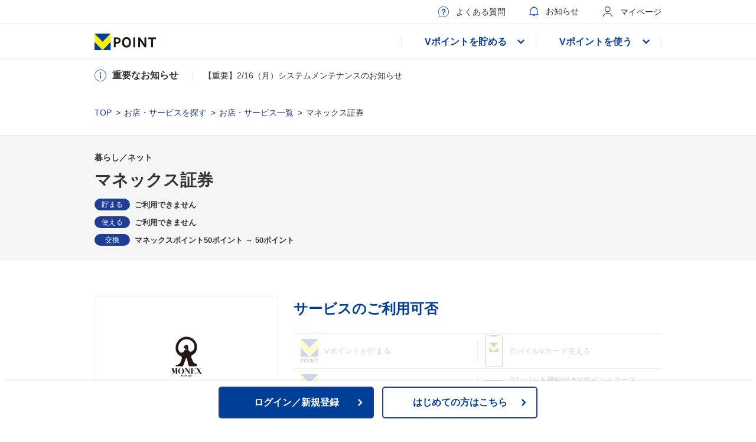

--- FILE ---
content_type: text/html
request_url: https://t-point.tsite.jp/store/list/manex/
body_size: 42444
content:
<!DOCTYPE html>
<html lang="ja">
  <head>
    <meta charset="UTF-8" />
    <meta http-equiv="X-UA-Compatible" content="IE=edge" />
    <meta name="viewport" content="width=device-width, user-scalable=no, initial-scale=1, maximum-scale=1" />
    <link rel="icon" type="image/png" href="https://img.tsite.jp/resources/common/logo/_r4vp_icon_48x48.png" />
    <link rel="icon" type="image/svg+xml" href="https://img.tsite.jp/resources/common/logo/_r4vp_icon.svg" />
    <title>【Vポイント】マネックス証券からVポイントに交換できる</title>
    <script src="/assets/js/jquery-3.6.0.min.js"></script>
    <script src="/assets/js/slick.min.js"></script>
    <script src="/assets/js/common.js"></script>
    <script src="/assets/js/header-footer/header.js"></script>
    <script src="/assets/js/header-footer/footer.js"></script>
    <script src="/assets/js/tsite/bnr-mix-olny-footer.js"></script>
    <script src="/assets/js/tsite/copy-logic.js"></script>
    <link rel="stylesheet" href="/assets/css/common.css" type="text/css" />
    <script>
      window.tsite = {
        ...window.tsite,
        dynamicLink: {
          tsite: "https://tsite.jp/",
          web: "https://web.tsite.jp/",
          lot: "https://lot.tsite.jp/",
          cpn: "https://cpn.tsite.jp/",
          info: "https://info.tsite.jp/",
          tclo: "https://tclo.tsite.jp/",
          mypage: "https://mypage.tsite.jp/",
          youthvote: "https://youthvote.tsite.jp/",
          tneobank: "https://tneobank.tsite.jp/",
          tfurusato: "https://tfurusato.tsite.jp/",
          img: "https://img.tsite.jp/",
          tsample: "https://tsample.tsite.jp/",
          tapps: "https://tapps.tsite.jp/",
          "t-point": "https://t-point.tsite.jp/",
          donation: "https://donation.tsite.jp/",
          ques: "https://ques.tsite.jp/",
          koukan: "https://koukan.tsite.jp/",
          kisekae: "https://ip.tsite.jp/",
          unyo: "https://unyo.tsite.jp/",
        },
      };
      const ENV_IMG_PATH = window.tsite.ENV_IMG_PATH;
    </script>
    <!-- Google Tag Manager -->
    <script>
      (function (w, d, s, l, i) {
        w[l] = w[l] || [];
        w[l].push({
          "gtm.start": new Date().getTime(),
          event: "gtm.js",
        });
        var f = d.getElementsByTagName(s)[0],
          j = d.createElement(s),
          dl = l != "dataLayer" ? "&l=" + l : "";
        j.async = true;
        j.src = "https://www.googletagmanager.com/gtm.js?id=" + i + dl;
        f.parentNode.insertBefore(j, f);
      })(window, document, "script", "dataLayer", "GTM-574G8W");
    </script>
    <meta name="description" content="マネックス証券でのVポイントの交換方法をご紹介！Vポイントを交換して使おう。手続きはこちらから" />
    <meta property="og:title" content="【Vポイント】マネックス証券からVポイントに交換できる" />
    <meta property="og:type" content="website" />
    <meta
      property="og:description"
      content="マネックス証券でのVポイントの交換方法をご紹介！Vポイントを交換して使おう。手続きはこちらから"
    />
    <meta property="og:siteName" content="【Vポイント】マネックス証券からVポイントに交換できる" />
    <meta property="og:image" content="__og:image__" />
    <meta property="og:URL" content="https://t-point.tsite.jp/store/list/manex/" />
    <!-- corp -->
    <link rel="stylesheet" href="/assets/css/store/main.css" type="text/css" />
    <link rel="stylesheet" href="/assets/css/store/corp.css" type="text/css" />
    <script src="/assets/js/store/main.js"></script>
    <script src="/assets/js/store/detail/recommend.js"></script>
    <!--/ corp -->
  </head>

  <body>
    <!-- ヘッダー -->
    <!-- Google Tag Manager (noscript) -->
    <noscript>
      <iframe src="https://www.googletagmanager.com/ns.html?id=GTM-574G8W" height="0" width="0" style="display: none; visibility: hidden">
      </iframe>
    </noscript>
    <!-- End Google Tag Manager (noscript) -->
    <header id="newt-ghedaer">
      <div id="newt-ghedaer-sp-bnr" class="ignore-pc">
        <a
          href="https://tpoint-app-open.onelink.me/f3GW/qwufmhy1"
          class="link-ios"
          onclick="dataLayer.push({category:'common',action:'header_sp',label:'smartphone_dl',event:'clickEventTrigger'});"
          ><img
            src="https://img.tsite.jp/resources/tsite/top/banner/_r4vp_sp_bnr.jpg"
            alt="あなたのスマホがVポイントが貯まるカードに！　今すぐアプリをダウンロード"
        /></a>
        <a
          href="https://tpoint-app-open.onelink.me/f3GW/qwufmhy1"
          class="link-android"
          onclick="dataLayer.push({category:'common',action:'header_sp',label:'smartphone_dl',event:'clickEventTrigger'});"
          ><img
            src="https://img.tsite.jp/resources/tsite/top/banner/_r4vp_sp_bnr.jpg"
            alt="あなたのスマホがVポイントが貯まるカードに！　今すぐアプリをダウンロード"
        /></a>
      </div>
      <!-- ========== sub header==========-->
      <div class="newt-sub-header">
        <div class="newt-header-inner">
          <nav class="newt-sub-nav">
            <ul>
              <li class="newt-sub-nav-faq">
                <a
                  href="https://ssl.help.tsite.jp/?site_domain=qa-tsite"
                  onclick="dataLayer.push({category:'common',action:'header',label:'faq',event:'clickEventTrigger'});"
                  ><span>よくある質問</span></a
                >
              </li>
              <li class="newt-sub-nav-info">
                <a
                  href="https://info.tsite.jp/"
                  onclick="dataLayer.push({category:'common',action:'header',label:'news',event:'clickEventTrigger'});"
                  ><span>お知らせ</span></a
                >
              </li>
              <li class="newt-sub-nav-logout">
                <a
                  href="https://tsite.jp/logout/index.pl"
                  onclick="dataLayer.push({category:'common',action:'header',label:'logout',event:'clickEventTrigger'});"
                  ><span>ログアウト</span></a
                >
              </li>
              <li class="newt-sub-nav-mypage">
                <a
                  href="https://mypage.tsite.jp/?hid=1"
                  onclick="dataLayer.push({category:'common',action:'header',label:'mypage',event:'clickEventTrigger'});"
                  ><span>マイページ</span></a
                >
              </li>
            </ul>
          </nav>
        </div>
      </div>
      <!-- ========== /sub header==========-->
      <!-- ========== newt-gnav-wrap ==========-->
      <div class="newt-gnav-box" style="visibility: hidden">
        <div class="newt-gnav-wrap ignore-pc">
          <div class="newt-gnav-login">
            <p>ログインしてVポイント数や履歴を確認</p>
            <ul>
              <li>
                <div class="newt-header-btn-link btn-bl btn-login">
                  <a
                    href="https://tsite.jp/tm/pc/login/STKIp0001001.do"
                    onclick="dataLayer.push({category:'common',action:'header',label:'login',event:'clickEventTrigger'});"
                    >ログイン／新規登録</a
                  >
                </div>
              </li>
              <li>
                <div class="newt-header-btn-link btn-guide">
                  <a
                    href="http://tsite.jp/pt/guide/index.pl"
                    onclick="dataLayer.push({category:'common',action:'header',label:'startguide',event:'clickEventTrigger'});"
                    >はじめてガイド</a
                  >
                </div>
              </li>
            </ul>
          </div>
          <nav id="newt-gnav">
            <ul class="newt-gnav-list">
              <li class="newt-nav-save">
                <a href="javascript:void(0);" class="pd-link"><span>Vポイントを貯める</span></a>
                <div class="newt-nav-cat-get pd-list">
                  <ul>
                    <li>
                      <a
                        href="/get/about/"
                        onclick="dataLayer.push({category:'common',action:'header',label:'get_about',event:'clickEventTrigger'});"
                        >はじめ方</a
                      >
                    </li>
                    <li>
                      <a
                        href="/get/store/"
                        onclick="dataLayer.push({category:'common',action:'header',label:'get_store',event:'clickEventTrigger'});"
                        >お店で貯める</a
                      >
                    </li>
                    <li>
                      <a
                        href="/get/service/"
                        onclick="dataLayer.push({category:'common',action:'header',label:'get_service',event:'clickEventTrigger'});"
                        >もっと貯める</a
                      >
                    </li>
                  </ul>
                </div>
              </li>
              <li class="newt-nav-use">
                <a href="javascript:void(0);" class="pd-link"><span>Vポイントを使う</span></a>
                <div class="newt-nav-cat-use pd-list">
                  <ul>
                    <li>
                      <a
                        href="/use/about/"
                        onclick="dataLayer.push({category:'common',action:'header',label:'use_about',event:'clickEventTrigger'});"
                        >使い方</a
                      >
                    </li>
                    <li>
                      <a
                        href="/use/service/"
                        onclick="dataLayer.push({category:'common',action:'header',label:'use_service',event:'clickEventTrigger'});"
                        >お得に使う</a
                      >
                    </li>
                  </ul>
                </div>
              </li>
              <li class="newt-nav-other1 ignore-pc">
                <div class="newt-nav-cat-other1">
                  <ul>
                    <li class="newt-nav-info">
                      <a
                        href="https://info.tsite.jp/"
                        onclick="dataLayer.push({category:'common',action:'header',label:'news',event:'clickEventTrigger'});"
                        ><span>お知らせ</span></a
                      >
                    </li>
                    <li class="newt-nav-faq">
                      <a
                        href="https://ssl.help.tsite.jp/?site_domain=qa-tsite"
                        onclick="dataLayer.push({category:'common',action:'header',label:'faq',event:'clickEventTrigger'});"
                        ><span>よくある質問</span></a
                      >
                    </li>
                  </ul>
                </div>
              </li>
            </ul>
          </nav>
          <div class="newt-nav-other2 ignore-pc">
            <div class="newt-nav-cat-other2">
              <ul>
                <li class="newt-header-btn-link newt-nav-app">
                  <a
                    href="https://tpoint-app.onelink.me/RxPQ/3xodrq19"
                    onclick="dataLayer.push({category:'common',action:'header',label:'app_service',event:'clickEventTrigger'});"
                    ><span>アプリでVポイントが貯まるカードを使う</span></a
                  >
                </li>
                <li class="newt-header-btn-link newt-nav-line">
                  <a
                    href="https://lin.ee/VwvD8fA"
                    onclick="dataLayer.push({category:'common',action:'header',label:'line_service',event:'clickEventTrigger'});"
                    target="_blank"
                    ><span>LINEでお得な情報を受け取る</span></a
                  >
                </li>
              </ul>
            </div>
          </div>
          <div class="newt-gnav-logout ignore-pc">
            <ul>
              <li>
                <div class="newt-header-btn-link btn-logout">
                  <a
                    href="https://tsite.jp/logout/index.pl"
                    onclick="dataLayer.push({category:'common',action:'header',label:'logout',event:'clickEventTrigger'});"
                    >ログアウト</a
                  >
                </div>
              </li>
            </ul>
          </div>
        </div>
      </div>
      <!-- ========== /newt-gnav-wrap ==========-->
      <div class="newt-overlay"></div>
      <div class="newt-ghedaer-inner-box">
        <!-- ========== main header==========-->
        <div class="main-header">
          <div class="newt-header-inner">
            <h1>
              <a
                href="https://tsite.jp"
                onclick="dataLayer.push({category:'common',action:'header',label:'tlogo',event:'clickEventTrigger'});"
                ><img src="https://img.tsite.jp/resources/common/logo/_r4vp_point_660x55.png" alt="V POINT"
              /></a>
            </h1>
            <div class="newt-gnav-pc ignore-sp"></div>
          </div>
          <div class="newt-sp-header-elm ignore-pc">
            <nav class="newt-sub-nav">
              <ul>
                <li class="newt-sub-nav-info">
                  <a
                    href="https://info.tsite.jp/"
                    onclick="dataLayer.push({category:'common',action:'header',label:'news',event:'clickEventTrigger'});"
                  ></a>
                </li>
                <li class="newt-sub-nav-mypage">
                  <a
                    href="https://mypage.tsite.jp/?hid=1"
                    onclick="dataLayer.push({category:'common',action:'header',label:'mypage',event:'clickEventTrigger'});"
                  ></a>
                </li>
                <li>
                  <div class="newt-btn-nav-close"><a href="javascript:void(0);"></a></div>
                  <div class="newt-btn-nav-open"><a href="javascript:void(0);"></a></div>
                </li>
              </ul>
            </nav>
          </div>
        </div>
        <!-- ========== /main header==========-->
        <!-- ========== header-info ==========-->
        <div class="newt-header-info">
          <div class="newt-header-inner">
            <div class="newt-header-info-box">
              <h2><span>重要なお知らせ</span></h2>
              <div id="newt-header-info-list"></div>
            </div>
          </div>
        </div>
        <div class="newt-header-info-bnr">
          <div class="newt-header-inner">
            <div id="newt-info-bnr"></div>
          </div>
        </div>
        <!-- ========== /header-info ==========-->
      </div>
      <div class="newt-header-register-box">
        <ul>
          <li class="newt-header-btn-link btn-regist btn-bl">
            <a
              href="https://tsite.jp/tm/pc/login/STKIp0001001.do"
              onclick="dataLayer.push({category:'common',action:'header',label:'login_fix',event:'clickEventTrigger'});"
              >ログイン／新規登録</a
            >
          </li>
          <li class="newt-header-btn-link btn-regist">
            <a
              href="http://tsite.jp/pt/guide/index.pl"
              onclick="dataLayer.push({category:'common',action:'header',label:'startguide_fix',event:'clickEventTrigger'});"
              >はじめての方はこちら</a
            >
          </li>
        </ul>
      </div>
    </header>
    <!-- メインコンテンツ -->
    <!-- _body.ejs -->
    <main class="box">
      <div class="pankuzu-nav-box">
        <nav class="pankuzu-nav">
          <ul>
            <li><a href="http://tsite.jp/index.pl">TOP</a></li>
            <li><a href="/store/">お店・サービスを探す</a></li>
            <li><a href="/store/list/">お店・サービス一覧</a></li>
            <li><span>マネックス証券</span></li>
          </ul>
        </nav>
      </div>
      <!--コンテンツ
＝＝＝＝＝＝＝＝＝＝＝＝＝＝＝＝＝＝＝＝＝＝＝＝＝＝＝＝＝＝＝＝＝＝＝＝-->
      <section id="store">
        <!-- store-news -->
        <div class="store-news">
          <div class="inner">
            <a
              href="#"
              onClick="dataLayer.push({category:'store_tsutaya',action:'content',label:'info_important',event:'clickEventTrigger'});"
              >10/1サービス変更のお知らせ</a
            >
          </div>
        </div>
        <!-- store-name -->
        <div class="store-name">
          <div class="inner">
            <p class="store-name__category">暮らし／ネット</p>
            <h2 class="store-name__title">マネックス証券</h2>
            <div class="store-name__point">
              <!--  -->
              <div class="store-name__point__one">
                <span class="store-name__point__tag">貯まる</span>
                <!-- prettier-ignore -->
                <p class="store-name__point__wrapper">ご利用できません
                            </p>
              </div>
              <!--  -->
              <div class="store-name__point__one">
                <span class="store-name__point__tag">使える</span>
                <!-- prettier-ignore -->
                <p class="store-name__point__wrapper">ご利用できません</p>
              </div>
              <!--  -->
              <div class="store-name__point__one">
                <span class="store-name__point__tag">交換</span>
                <!-- prettier-ignore -->
                <p class="store-name__point__wrapper">マネックスポイント50ポイント → 50ポイント</p>
              </div>
            </div>
          </div>
        </div>
        <div class="inner">
          <!-- availability -->
          <div class="availability">
            <!-- logo -->
            <div class="availability__logo">
              <div class="availability__logo__img">
                <img src="/assets/img/store/logo/manex.png" alt="manex" />
              </div>
              <p class="availability__logo__text">
                <!-- prettier-ignore -->
                <span class="logo-text">信頼性、安定性、使いやすさNo.1のネット証券会社！</span>
                <br />
                <br />
                <!-- officalLink -->
                <!-- officalLinkOne -->
                公式サイトは
                <a
                  href="https://www.monex.co.jp/"
                  target="_blank"
                  onClick="dataLayer.push({category:'store_list_manex',action:'content',label:'official',event:'clickEventTrigger'});"
                  >こちら</a
                >
                <br />
                <!-- officalMap -->
              </p>
            </div>
            <div class="availability__contents">
              <h2 class="availability__contents__title contents-title" id="detail_service_list">サービスのご利用可否</h2>
              <!-- list and botton -->
              <div class="availability__contents__use-list availability__contents__use-list2">
                <!-- prettier-ignore -->
                <!--  -->
                <!--  -->
                <div class="one disabled">
                  <img src="/assets/img/store/svg/_r4vp_logo_tpoint.svg" alt="Vポイントが貯まる" />
                  <p>Vポイントが貯まる</p>
                  <div class="check-mark"></div>
                </div>
                <!--  -->
                <div class="one disabled">
                  <img src="/assets/img/store/svg/_r4vp_logo_tpoint.svg" alt="Vポイントが使える" />
                  <p>Vポイントが使える</p>
                  <div class="check-mark"></div>
                </div>
                <!--  -->
                <div class="one">
                  <img src="/assets/img/store/svg/_r4vp_icon_change.svg" alt="ポイントが交換できる" />
                  <p>ポイントが交換できる</p>
                  <div class="check-mark"></div>
                </div>
                <!--  -->
                <!--  -->
                <div class="one disabled">
                  <img src="/assets/img/store/svg/_r4vp_icon_mobile_tcard.svg" alt="モバイルVカード使える" />
                  <p>モバイルVカード使える</p>
                  <div class="check-mark"></div>
                </div>
                <!--  -->
                <div class="one disabled">
                  <img src="/assets/img/store/svg/icon_tcard_cash.svg" alt="クレジット機能付きVポイントカードが発行できる" />
                  <p>クレジット機能付きVポイントカードが発行できる</p>
                  <div class="check-mark"></div>
                </div>
                <!--  -->
                <div class="one disabled">
                  <img src="/assets/img/store/svg/_r4vp_logo_tmoney.svg" alt="Vマネーが利用できる" />
                  <p>Vマネーが利用できる</p>
                  <div class="check-mark"></div>
                </div>
              </div>
              <!-- links -->
            </div>
          </div>
          <!-- campaign -->
          <!-- handling-list -->
          <div class="handling-list">
            <h2 class="handling-list__title contents-title" id="detail_service">対応サービス</h2>
            <div class="handling-list__contents_w">
              <!-- Vポイントが貯まる -->
              <!-- Vポイントが使える -->
              <!-- Vポイント交換 -->
              <div class="handling-list-one handling-list-w">
                <!-- title -->
                <div class="handling-list-one__title">
                  <img class="handling-list-one__title__img" src="/assets/img/store/svg/_r4vp_icon_change.svg" alt="ポイント交換" />
                  <p class="handling-list-one__title__text">ポイント交換</p>
                </div>
                <!--  -->
                <div class="handling-list-one__txtbox">
                  <h3>マネックスポイントをVポイントに交換</h3>
                  <!-- prettier-ignore -->
                  <p class="handling-list-one__text"><span>マネックス証券で貯めたマネックスポイントをVポイントに交換できます。<br />※50マネックスポイント以上、5マネックスポイント単位<br /><br />ポイントが貯まるタイミング：ポイント交換申請後、お申込み月の翌月末までに貯まります</span></p>
                  <div class="btn-blank-r">
                    <a
                      href="https://info.monex.co.jp/service/point/tpoint.html"
                      onClick="dataLayer.push({category:'store_list_manex',action:'content',label:'exchange_point',event:'clickEventTrigger'});"
                    >
                      交換手続きはこちら
                    </a>
                  </div>
                </div>
                <!--  -->
              </div>
            </div>
            <!-- list -->
            <!--  -->
            <!--  -->
            <!--  -->
            <!--  -->
            <div class="handling-list__contents__wrap">
              <div class="handling-list__contents">
                <!--  -->
                <!--  -->
                <!--  -->
              </div>
            </div>
            <!-- info -->
            <div class="handling-list-info" id="detail_notes">
              <!-- one -->
              <!-- one -->
              <div class="handling-list-info__one">
                <p class="handling-list-info__one__title">ポイント交換期間</p>
                <!-- prettier-ignore -->
                <p class="handling-list-info__one__text">年中受付</p>
              </div>
              <!-- one -->
              <div class="handling-list-info__one">
                <p class="handling-list-info__one__title">注意事項</p>
                <!-- prettier-ignore -->
                <p class="handling-list-info__one__text">※マネックスポイントからVポイントへの交換は、PCのみのサービスとなります。一部の携帯電話からはご利用いただけません。<br />※マネックスポイントの有効期限は獲得の翌々年度末です。<br />※ポイントの交換はご本人様に限ります。<br />※一度Vポイントに交換したVポイントに交換したマネックスポイントはマネックスポイントにお戻しできません。<br />※Vポイントからマネックスポイントへは交換できません。<br />※ポイント交換の際には、クレジットカード番号では交換できません。必ずV会員番号であることを確認ください。<br />※有効期限切れなどVポイントが貯まるカードとして機能が無効になっている場合、ポイントは交換できません。<br />※他の提携先でご利用いただいたレシートにポイント数が表示されている場合でも、有効な会員証でなければポイントは貯まりません。<br />※ポイント交換のタイミングはシステムの都合により前後することがあります。</p>
              </div>
            </div>
          </div>
          <!-- app-info -->
          <!-- connection-list -->
          <!-- convenient -->
          <div id="convenient" style="display: none">
            <h2 class="convenient-list__title contents-title" id="detail_convenient">おすすめサービス</h2>
            <div class="convenient-box">
              <div id="convenient-list">
                <!--  -->
                <div class="convenient-item" data-start-date="2022-07-01T00:00" data-end-date="2099-01-01T23:59" style="display: none">
                  <a
                    href="https://t-point.tsite.jp/finance/investment/"
                    onClick="dataLayer.push({category:'store_list_manex',action:'content',label:'bnr_ptfund',event:'clickEventTrigger'});"
                    target="_blank"
                  >
                    <figure>
                      <img src="/assets/img/store/under_banner/_r4vp_ptfund.png" alt="プロにお任せ、お手軽！100円からできるVポイント投資" />
                    </figure>
                    <span>プロにお任せ、お手軽！100円からできるVポイント投資</span>
                  </a>
                </div>
                <div class="convenient-item" data-start-date="2022-07-01T00:00" data-end-date="2099-01-01T23:59" style="display: none">
                  <a
                    href="https://tsample.tsite.jp/"
                    onClick="dataLayer.push({category:'store_list_manex',action:'content',label:'bnr_tsample',event:'clickEventTrigger'});"
                    target="_blank"
                  >
                    <figure>
                      <img src="/assets/img/store/under_banner/_r4vp_tsample.png" alt="新商品や、話題の商品がためせる・もらえる！" />
                    </figure>
                    <span>新商品や、話題の商品がためせる・もらえる！</span>
                  </a>
                </div>
                <div class="convenient-item" data-start-date="2022-07-01T00:00" data-end-date="2099-01-01T23:59" style="display: none">
                  <a
                    href="https://tmoni.tsite.jp/"
                    onClick="dataLayer.push({category:'store_list_manex',action:'content',label:'bnr_monitor',event:'clickEventTrigger'});"
                    target="_blank"
                  >
                    <figure>
                      <img
                        src="/assets/img/store/under_banner/_r4vp_monitor.png"
                        alt="お店を利用してアンケートに答えるとVポイント最大100%還元！"
                      />
                    </figure>
                    <span>お店を利用してアンケートに答えるとVポイント最大100%還元！</span>
                  </a>
                </div>
              </div>
            </div>
          </div>
          <!-- bottom link -->
          <div class="btn-link-box">
            <div class="btn-link">
              <a
                href="/store/"
                onClick="dataLayer.push({category:'store_list_manex',action:'content',label:'store_list_back',event:'clickEventTrigger'});"
              >
                お店・サービスを探すページに戻る
              </a>
            </div>
          </div>
          <!-- bottom link -->
        </div>
      </section>
      <!-- popup -->
      <div class="popup">
        <div class="popup-box">
          <div class="popup-overlay"></div>
          <div class="popup-inner">
            <div class="popup-contents">
              <a href="javascript:void(0)" class="btn-close-popup"><i></i><i></i></a>
              <div class="popup-txt">
                <div class="popup-txt-inner">
                  <!-- prettier-ignore -->
                  <p class="tamaruText">ご利用できません</p>
                  <!-- prettier-ignore -->
                  <p class="tukaeruText">ご利用できません</p>
                  <!-- prettier-ignore -->
                  <p class="koukanText">マネックスポイント50ポイント → 50ポイント</p>
                </div>
              </div>
              <div class="btn-close"><a href="javascript:void(0)">閉じる</a></div>
            </div>
          </div>
        </div>
      </div>
    </main>
    <!-- /_body.ejs -->
    <!--フッター -->
    <div id="footer">
      <!-- ↑↑↑↑↑↑↑↑↑↑↑↑↑↑↑↑↑↑↑↑↑ main   ↑↑↑↑↑↑↑↑↑↑↑↑↑↑↑↑↑↑↑↑↑ -->
      <!-- ↓↓↓↓↓↓↓↓↓↓↓↓↓↓↓↓↓↓↓↓↓ footer ↓↓↓↓↓↓↓↓↓↓↓↓↓↓↓↓↓↓↓↓↓ -->
      <!-- ========== footer-sld-bnr ==========-->
      <div id="newt-footer-sld-bnr">
        <header class="newt-footer-sld-bnr-header">
          <h2>いま注目のお得情報はこちら</h2>
        </header>
        <div class="newt-footer-sld-bnr-inner">
          <div class="newt-footer-sld-bnr-slider"></div>
        </div>
      </div>
      <!-- ========== /footer-sld-bnr ==========-->
      <!-- ========== newt-gfooter ==========-->
      <footer id="newt-gfooter">
        <div class="newt-gfooter-box">
          <div class="newt-footer-inner">
            <div class="newt-footer-inner-box">
              <div class="newt-footer-top">
                <div class="newt-footer-logo">
                  <a
                    href="https://tsite.jp/"
                    onclick="dataLayer.push({category:'common',action:'footer',label:'tlogo',event:'clickEventTrigger'});"
                    ><img src="https://img.tsite.jp/resources/common/logo/_r4vp_point.svg" alt="V POINT"
                  /></a>
                </div>
                <a
                  href="https://tsite.jp/"
                  class="newt-link-top"
                  onclick="dataLayer.push({category:'common',action:'footer',label:'top',event:'clickEventTrigger'});"
                  >TOP</a
                >
              </div>
              <div class="newt-footer-main">
                <nav id="newt-footer-gnav">
                  <ul>
                    <li class="newt-footernav-save">
                      <span>Vポイントを貯める</span>
                      <div id="newt-footernav-cat-get" class="pd-list">
                        <ul>
                          <li>
                            <a
                              href="/get/about/"
                              onclick="dataLayer.push({category:'common',action:'footer',label:'get_about',event:'clickEventTrigger'});"
                              >はじめ方</a
                            >
                          </li>
                          <li>
                            <a
                              href="/get/store/"
                              onclick="dataLayer.push({category:'common',action:'footer',label:'get_store',event:'clickEventTrigger'});"
                              >お店で貯める</a
                            >
                          </li>
                          <li>
                            <a
                              href="/get/service/"
                              onclick="dataLayer.push({category:'common',action:'footer',label:'get_service',event:'clickEventTrigger'});"
                              >もっと貯める</a
                            >
                          </li>
                        </ul>
                      </div>
                    </li>
                    <li class="newt-footernav-use">
                      <span>Vポイントを使う</span>
                      <div id="newt-footernav-cat-use" class="pd-list">
                        <ul>
                          <li>
                            <a
                              href="/use/about/"
                              onclick="dataLayer.push({category:'common',action:'footer',label:'use_about',event:'clickEventTrigger'});"
                              >使い方</a
                            >
                          </li>
                          <li>
                            <a
                              href="/use/service/"
                              onclick="dataLayer.push({category:'common',action:'footer',label:'use_service',event:'clickEventTrigger'});"
                              >お得に使う</a
                            >
                          </li>
                        </ul>
                      </div>
                    </li>
                    <li class="newt-footernav-other1">
                      <div id="newt-footernav-cat-other1">
                        <ul>
                          <li class="newt-footernav-info">
                            <a
                              href="https://info.tsite.jp/"
                              onclick="dataLayer.push({category:'common',action:'footer',label:'news',event:'clickEventTrigger'});"
                              ><span>お知らせ</span></a
                            >
                          </li>
                          <li class="newt-footernav-faq">
                            <a
                              href="https://ssl.help.tsite.jp/?site_domain=qa-tsite"
                              onclick="dataLayer.push({category:'common',action:'footer',label:'faq',event:'clickEventTrigger'});"
                              ><span>よくある質問</span></a
                            >
                          </li>
                        </ul>
                      </div>
                    </li>
                  </ul>
                </nav>
                <div class="newt-footer-gnav-app-wrap">
                  <div class="newt-footernav-other2">
                    <div id="newt-footernav-cat-other2">
                      <ul>
                        <li class="newt-footer-btn-link newt-footernav-app">
                          <a
                            href="https://tpoint-app.onelink.me/RxPQ/bip5mote"
                            onclick="dataLayer.push({category:'common',action:'footer',label:'app_service',event:'clickEventTrigger'});"
                            ><span>アプリでVポイントが貯まるカードを<br />使う</span></a
                          >
                        </li>
                        <li class="newt-footer-btn-link newt-footernav-line">
                          <a
                            href="https://lin.ee/EetiL0H"
                            onclick="dataLayer.push({category:'common',action:'footer',label:'line_service',event:'clickEventTrigger'});"
                            target="_blank"
                            ><span>LINEでお得な情報を<br />受け取る</span></a
                          >
                        </li>
                      </ul>
                    </div>
                  </div>
                  <div class="newt-footer-social">
                    <ul>
                      <li>
                        <a
                          href="https://twitter.com/vpoint_official"
                          onclick="dataLayer.push({category:'common',action:'footer',label:'twitter',event:'clickEventTrigger'});"
                          target="_blank"
                          ><img src="/assets/img/footer/_r4vp_icon_twitter.png" alt="twitter"
                        /></a>
                      </li>
                      <li>
                        <a
                          href="https://www.facebook.com/tpoint.jp"
                          onclick="dataLayer.push({category:'common',action:'footer',label:'facebook',event:'clickEventTrigger'});"
                          target="_blank"
                          ><img src="/assets/img/footer/icon_facebook.png" alt="facebook"
                        /></a>
                      </li>
                      <li>
                        <a
                          href="https://lin.ee/D6dS4Su"
                          onclick="dataLayer.push({category:'common',action:'footer',label:'line',event:'clickEventTrigger'});"
                          target="_blank"
                          ><img src="/assets/img/footer/icon_line.png" alt="line"
                        /></a>
                      </li>
                    </ul>
                  </div>
                </div>
              </div>
              <div class="newt-footer-btm">
                <nav>
                  <ul>
                    <li>
                      <a
                        href="https://privacy.cccmkhd.co.jp/privacy-policy/"
                        onclick="dataLayer.push({category:'common',action:'footer',label:'privacy',event:'clickEventTrigger'});"
                        target="_blank"
                        >個人に関わる情報の取扱いについて</a
                      >
                    </li>
                    <li>
                      <a
                        href="https://privacy.cccmkhd.co.jp/"
                        onclick="dataLayer.push({category:'common',action:'footer',label:'privacycenter',event:'clickEventTrigger'});"
                        >プライバシーセンター</a
                      >
                    </li>
                    <li>
                      <a
                        href="https://privacy.cccmkhd.co.jp/terms/site-service/"
                        onclick="dataLayer.push({category:'common',action:'footer',label:'pt_agreement',event:'clickEventTrigger'});"
                        >Vポイントサイト利用規約</a
                      >
                    </li>
                    <li>
                      <a
                        href="https://privacy.cccmkhd.co.jp/terms/"
                        onclick="dataLayer.push({category:'common',action:'footer',label:'web_agreement',event:'clickEventTrigger'});"
                        target="_blank"
                        >各種規約</a
                      >
                    </li>
                    <li>
                      <a
                        href="https://privacy.cccmkhd.co.jp/data-transfer/"
                        onclick="dataLayer.push({category:'common',action:'footer',label:'privacy_data_transfer',event:'clickEventTrigger'});"
                        target="_blank"
                        >利用者情報の外部送信について</a
                      >
                    </li>
                  </ul>
                  <ul>
                    <li>
                      <a
                        href="https://www.cccmkhd.co.jp/"
                        onclick="dataLayer.push({category:'common',action:'footer',label:'company_cccmkhd',event:'clickEventTrigger'});"
                        target="_blank"
                        >CCCMKホールディングス株式会社</a
                      >
                    </li>
                    <li>
                      <a
                        href="https://www.cccmkhd.co.jp/finance/"
                        onclick="dataLayer.push({category:'common',action:'footer',label:'company_lifepartners',event:'clickEventTrigger'});"
                        target="_blank"
                        >CCCライフパートナーズ株式会社</a
                      >
                    </li>
                    <li>
                      <a
                        href="https://tsite.jp/fs/contact/index.pl"
                        onclick="dataLayer.push({category:'common',action:'footer',label:'membership',event:'clickEventTrigger'});"
                        target="_blank"
                        >Vポイント加盟店の募集</a
                      >
                    </li>
                  </ul>
                </nav>
              </div>
            </div>
          </div>
          <div class="newt-footer-pt">
            <a href="javascript:void(0);"><img src="/assets/img/footer/btn_pt.png" alt="" /></a>
          </div>
        </div>
        <div class="newt-footer-cr">
          <p>&copy; CCC MK HOLDINGS Co.,Ltd.</p>
        </div>
      </footer>
    </div>
  </body>
</html>


--- FILE ---
content_type: text/css
request_url: https://t-point.tsite.jp/assets/css/common.css
body_size: 100173
content:
html{color:#000;background:#fff}body,div,dl,dt,dd,ul,ol,li,h1,h2,h3,h4,h5,h6,pre,code,form,fieldset,legend,input,textarea,p,blockquote,th,td{padding:0;margin:0}table{border-spacing:0;border-collapse:collapse}fieldset,img{border:0}address,caption,cite,code,dfn,em,strong,th,var{font-style:normal;font-weight:normal}ol,ul{list-style:none}caption,th{text-align:left}h1,h2,h3,h4,h5,h6{font-size:100%;font-weight:normal}q::before,q::after{content:""}abbr,acronym{font-variant:normal;border:0}sup{vertical-align:text-top}sub{vertical-align:text-bottom}input,textarea,select{font-family:inherit;font-size:inherit;font-weight:inherit}legend{color:#000}*,*::before,*::after{box-sizing:border-box}a{color:#000}a,a:hover{text-decoration:none}select{width:100%;text-indent:.01px;text-overflow:ellipsis;cursor:pointer;background:rgba(0,0,0,0);background-image:none;border:none;outline:none;box-shadow:none;appearance:none}i{padding:0;margin:0;font:inherit;line-height:1;border:0}.slick-slider{position:relative;display:block;box-sizing:border-box;-webkit-user-select:none;-moz-user-select:none;-ms-user-select:none;user-select:none;-webkit-touch-callout:none;-khtml-user-select:none;-ms-touch-action:pan-y;touch-action:pan-y;-webkit-tap-highlight-color:transparent}.slick-list{position:relative;display:block;overflow:hidden;margin:0;padding:0}.slick-list:focus{outline:none}.slick-list.dragging{cursor:pointer;cursor:hand}.slick-slider .slick-track,.slick-slider .slick-list{-webkit-transform:translate3d(0, 0, 0);-moz-transform:translate3d(0, 0, 0);-ms-transform:translate3d(0, 0, 0);-o-transform:translate3d(0, 0, 0);transform:translate3d(0, 0, 0)}.slick-track{position:relative;top:0;left:0;display:block;margin-left:auto;margin-right:auto}.slick-track:before,.slick-track:after{display:table;content:""}.slick-track:after{clear:both}.slick-loading .slick-track{visibility:hidden}.slick-slide{display:none;float:left;height:100%;min-height:1px}[dir=rtl] .slick-slide{float:right}.slick-slide img{display:block}.slick-slide.slick-loading img{display:none}.slick-slide.dragging img{pointer-events:none}.slick-initialized .slick-slide{display:block}.slick-loading .slick-slide{visibility:hidden}.slick-vertical .slick-slide{display:block;height:auto;border:1px solid transparent}.slick-arrow.slick-hidden{display:none}html,body{font-family:"Helvetica Neue",Arial,"Yu Gothic Medium","游ゴシック Medium",YuGothic,"游ゴシック体","Hiragino Kaku Gothic ProN",Meiryo,sans-serif;color:var(--color-typograph-base-1)}body{font-family:"Helvetica Neue",Arial,"Yu Gothic Medium","游ゴシック Medium",YuGothic,"游ゴシック体","Hiragino Kaku Gothic ProN",Meiryo,sans-serif;color:#000}a{color:#000;text-decoration:none}li{list-style-type:none}img{vertical-align:bottom}i{font-style:normal}.cf::after{display:block;clear:both;visibility:hidden;content:""}.no-scroll{overflow:hidden}a{color:#000;text-decoration:none}img{max-width:100%;vertical-align:top}*,::before,::after{box-sizing:border-box;-webkit-font-smoothing:antialiased}#newt-ghedaer strong{font-weight:bold}#newt-ghedaer{border-bottom:1px solid #e5e5ea}#newt-ghedaer.no-bnr.no-info{border-bottom:none}#newt-ghedaer.no-bnr{border-bottom:none}#newt-ghedaer.no-bnr.no-info .newt-header-info-bnr{margin-top:0}#newt-ghedaer.no-bnr .newt-header-info-bnr,#newt-ghedaer.no-bnr .newt-header-info-bnr #newt-info-bnr{margin-bottom:0}html{overflow-y:inherit}@media screen and (min-width: 1040px){.newt-header-inner{max-width:1040px;padding:0 40px}}@media screen and (min-width: 768px)and (max-width: 1039px){.newt-header-inner{max-width:1039px;padding:0 25px}}@media screen and (min-width: 576px)and (max-width: 767px){.newt-header-inner{padding:0 20px}}@media screen and (max-width: 575px){.newt-header-inner{padding:0 14px}}@media screen and (min-width: 768px){body{width:100%}.ignore-pc{display:none}#newt-ghedaer{font-size:16px;line-height:1}#newt-ghedaer .newt-header-inner{position:relative;margin:auto}#newt-ghedaer .newt-sub-header{border-bottom:1px solid #e5e5ea}#newt-ghedaer .newt-sub-nav{display:flex;align-items:center;justify-content:flex-end;height:40px}#newt-ghedaer .newt-sub-nav ul{display:flex}#newt-ghedaer .newt-sub-nav ul li+li{margin-left:40px}#newt-ghedaer .newt-sub-nav ul li a{position:relative;display:flex;align-items:center;font-size:14px}#newt-ghedaer .newt-sub-nav ul li.newt-sub-nav-faq a::before{display:block;width:18px;height:18px;margin:0 12px 0 0;content:"";background:url(/assets/img/header/icon_faq.svg) 0 0 no-repeat}#newt-ghedaer .newt-sub-nav ul li.newt-sub-nav-info a::before{display:block;width:16px;height:16px;margin:0 12px 0 0;content:"";background:url(/assets/img/header/icon_info.svg) 0 0 no-repeat}#newt-ghedaer .newt-sub-nav ul li.newt-sub-nav-logout a::before{display:block;width:16px;height:16px;margin:0 12px 0 0;content:"";background:url(/assets/img/header/icon_logout.svg) 0 0 no-repeat;background-size:100% 100%}#newt-ghedaer .newt-sub-nav ul li.newt-sub-nav-mypage a::before{display:block;width:18px;height:18px;margin:0 12px 0 0;content:"";background:url(/assets/img/header/icon_mypage.svg) 0 0 no-repeat}#newt-ghedaer .newt-sub-nav ul li a:hover{color:#333;text-decoration:none;opacity:.7;transition:opacity 400ms ease}#newt-ghedaer .main-header{position:relative !important;top:0 !important;z-index:50;border-bottom:1px solid #e5e5ea}#newt-ghedaer .main-header .newt-header-inner{display:flex;align-items:center;justify-content:space-between;height:60px}#newt-ghedaer .main-header h1{width:330px}.newt-gnav-pc>ul{display:flex}.newt-gnav-pc>ul>li>a{position:relative;display:block;width:100%;padding:0 50px 0 40px;font-size:16px;font-weight:bold;line-height:60px;color:#073f98}.newt-gnav-pc>ul>li>a span{position:relative;z-index:20}.newt-gnav-pc>ul>li:hover>a::before{position:absolute;top:0;right:0;bottom:0;display:block;width:100%;height:100%;margin:auto;content:"";background:#f5f5f5;border-right:1px solid #e5e5ea;border-left:1px solid #e5e5ea}.newt-gnav-pc>ul>li>a::after{position:absolute;top:0;right:20px;bottom:0;display:block;width:12px;height:12px;margin:auto;content:"";background:url(/assets/img/header/arrow_d_bl.png) 0 0 no-repeat;background-size:100% 100%}.newt-gnav-pc>ul>li{position:relative;height:60px}.newt-gnav-pc>ul>li:nth-child(1){left:1px}.newt-gnav-pc>ul>li:nth-child(1)::before,.newt-gnav-pc>ul>li:nth-child(1)::after,.newt-gnav-pc>ul>li:nth-child(2)::after{position:absolute;top:0;bottom:0;display:block;width:1px;height:18px;margin:auto;content:"";background:#e5e5ea}.newt-gnav-pc>ul>li:nth-child(1)::before{left:0}.newt-gnav-pc>ul>li:nth-child(1)::after,.newt-gnav-pc>ul>li:nth-child(2)::after{right:0}.newt-gnav-pc>ul>li>a:hover{text-decoration:none}.newt-gnav-pc>ul>li:hover .pd-list{visibility:visible;opacity:1}.newt-gnav-pc .pd-list{position:absolute;top:60px;display:block !important;width:100%;visibility:hidden;border:1px solid #e5e5ea;opacity:0;transition:all 300ms ease}.newt-gnav-pc .pd-list li+li{border-top:1px solid #e5e5ea}.newt-gnav-pc .pd-list li a{position:relative;display:block;width:100%;font-size:14px;line-height:60px;text-align:center;background:#f5f5f5}.newt-gnav-pc .pd-list li a:hover{color:#333;text-decoration:none;background:#e5e3e3;transition:background 300ms ease}.newt-gnav-pc .pd-list li a::after{position:absolute;top:0;right:15px;bottom:0;display:block;width:12px;height:12px;margin:auto;content:"";background:url(/assets/img/header/arrow_r_bl.png) 0 0 no-repeat;background-size:100% 100%}#newt-ghedaer .newt-header-info{visibility:hidden}#newt-ghedaer .newt-header-info.on{visibility:visible}#newt-ghedaer .newt-header-info-box{display:flex;align-items:center;padding:15px 0}#newt-ghedaer .newt-header-info-box h2{position:relative;width:165px;font-size:16px}#newt-ghedaer .newt-header-info-box h2 span{position:relative;display:flex;align-items:center;font-weight:bold}#newt-ghedaer .newt-header-info-box h2 span::before{display:block;width:20px;height:20px;margin:0 10px 0 0;content:"";background:url(/assets/img/header/icon_attention.svg) 0 0 no-repeat;background-size:100% 100%}#newt-ghedaer #newt-header-info-list{position:relative;width:calc(100% - 165px);padding:0 0 0 20px}#newt-ghedaer #newt-header-info-list::before{position:absolute;top:0;left:0;display:block;width:1px;height:100%;content:"";background:#eee}#newt-ghedaer #newt-header-info-list p{font-size:14px;line-height:1.6}#newt-ghedaer #newt-header-info-list p+p{padding-top:15px;margin-top:15px;border-top:1px solid #eee}#newt-ghedaer #newt-header-info-list p span,#newt-ghedaer #newt-header-info-list p a{color:#333;text-decoration:none}#newt-ghedaer #newt-header-info-list p a:hover{text-decoration:underline}#newt-ghedaer .newt-header-info-bnr #newt-info-bnr li+li{margin-top:10px}#newt-ghedaer .newt-header-info-bnr #newt-info-bnr a:hover{opacity:.7;transition:opacity 400ms ease}#newt-ghedaer .newt-header-info-bnr #newt-info-bnr ul{margin-top:20px;margin-bottom:20px}#newt-ghedaer.no-bnr .newt-header-info-bnr #newt-info-bnr ul{margin-top:0;margin-bottom:0}.newt-header-info+.newt-header-info-bnr #newt-info-bnr ul{margin-top:0 !important}.newt-header-info-bnr+.newt-header-user-info{margin-top:-20px}#newt-ghedaer .newt-header-user-info{padding:15px 0;font-size:12px}#newt-ghedaer .newt-header-user-info .newt-header-inner{display:flex;align-items:center}#newt-ghedaer .newt-header-user-info #newt-user-name{box-sizing:border-box;display:flex;align-items:center;min-width:192px;max-width:230px;height:100%;padding:0 20px 0 0;font-size:16px;font-weight:bold}#newt-ghedaer .newt-header-user-info #newt-user-name strong{margin:0 10px;color:#074098}#newt-ghedaer .newt-header-user-info #newt-user-tpoint,#newt-ghedaer .newt-header-user-info #newt-user-tmoney{position:relative;box-sizing:border-box;display:flex;align-items:center;min-width:190px;height:100%;text-align:right}#newt-ghedaer .newt-header-user-info #newt-user-tpoint a,#newt-ghedaer .newt-header-user-info #newt-user-tmoney a{position:relative;display:block;width:100%;padding:0 20px 0 0}#newt-ghedaer .newt-header-user-info #newt-user-tpoint>a.no-use,#newt-ghedaer .newt-header-user-info #newt-user-tmoney>a.no-use{padding:0 12px 0 24px}#newt-ghedaer .newt-header-user-info .no-use,#newt-ghedaer .newt-header-user-info .no-confirm{position:relative;width:100%;padding:0 12px 0 24px;text-align:center}#newt-ghedaer .newt-header-user-info .wait{position:relative;width:100%}#newt-ghedaer .newt-header-user-info .wait a{color:#074098;text-decoration:underline}#newt-ghedaer .newt-header-user-info #newt-user-tpoint>a:hover,#newt-ghedaer .newt-header-user-info #newt-user-tmoney>a:hover{color:#333;text-decoration:none;opacity:.7}#newt-ghedaer .newt-header-user-info #newt-user-tpoint>a::after,#newt-ghedaer .newt-header-user-info #newt-user-tmoney>a::after{position:absolute;top:0;right:0;bottom:0;display:block;width:12px;height:12px;margin:auto;content:"";background:url(/assets/img/header/arrow_r_bl.png) 0 0 no-repeat;background-size:100% 100%}#newt-ghedaer .newt-header-user-info #newt-user-tmoney{padding:0 0 0 30px;margin:0 0 0 30px}#newt-ghedaer .newt-header-user-info #newt-user-tmoney::before{position:absolute;top:0;bottom:0;left:0;display:block;width:1px;height:35px;margin:auto;content:"";background:#eee}#newt-ghedaer .newt-header-user-info #newt-user-tpoint i,#newt-ghedaer .newt-header-user-info #newt-user-tmoney i{position:relative;font-size:20px;font-style:normal;font-weight:bold;line-height:40px}#newt-ghedaer .newt-header-user-info #newt-user-tpoint span,#newt-ghedaer .newt-header-user-info #newt-user-tmoney span{padding:0 0 0 3px;font-size:11px;font-weight:bold}#newt-ghedaer .newt-header-user-info #newt-user-tpoint>a::before{position:absolute;top:0;bottom:0;left:0;display:block;width:24px;height:29px;margin:auto;content:"";background:url(/assets/img/header/icon_tpoint.svg) 0 0 no-repeat;background-size:100% 100%}#newt-ghedaer .newt-header-user-info #newt-user-tmoney>a::before{position:absolute;top:0;bottom:0;left:0;display:block;width:24px;height:29px;margin:auto;content:"";background:url(/assets/img/header/icon_tmoney.svg) 0 0 no-repeat;background-size:100% 100%}#newt-ghedaer .newt-header-user-info #newt-user-tpoint .wait{position:relative;width:100%;text-align:left}#newt-ghedaer .newt-header-user-info #newt-user-tpoint .wait a{padding:0;color:#074098;text-decoration:underline}#newt-ghedaer .newt-header-login{padding:40px 0;margin-top:20px;text-align:center;background:#f5f5f5;border-top:1px solid #e5e5ea;border-bottom:1px solid #e5e5ea}#newt-ghedaer .newt-header-login p{font-size:18px;font-weight:bold}#newt-ghedaer .newt-header-login .newt-header-btn-link+a{display:inline-block;margin:20px auto 0;font-size:16px;color:#074098;text-decoration:underline}#newt-ghedaer .newt-header-login .newt-header-btn-link+a:hover{text-decoration:none}#newt-ghedaer .newt-header-login .newt-header-btn-link{max-width:500px;margin:20px auto 0}#newt-ghedaer .newt-header-login .newt-header-btn-link a::before{position:absolute;top:0;bottom:0;left:15px;display:block;width:21px;height:22px;margin:auto;content:"";background:url(/assets/img/header/icon_mypage_wh.svg) 0 0 no-repeat;background-size:100% 100%}.newt-header-register-box{position:fixed;bottom:0;left:0;z-index:500;width:100%;padding:10px 0;background:#fff;box-shadow:0 -5px 5px -6px rgba(0,0,0,.2)}.newt-header-register-box ul{display:flex;justify-content:space-between;width:540px;margin:auto}.newt-header-register-box ul li{width:calc(50% - 7px)}.newt-header-btn-link a{position:relative;display:flex;align-items:center;justify-content:center;width:100%;height:54px;font-size:16px;font-weight:bold;color:#003f98;text-align:center;background:#fff;border:2px solid #203d95;border-radius:5px}.newt-header-btn-link.btn-bl a{color:#fff;background:#003f98}.newt-header-btn-link a::after{position:absolute;top:0;right:15px;bottom:0;display:block;width:12px;height:12px;margin:auto;content:"";background:url(/assets/img/header/arrow_r_bl.png) 0 0 no-repeat;background-size:100% 100%}.newt-header-btn-link a:hover{text-decoration:none;opacity:.7;transition:opacity 400ms ease}.newt-header-btn-link.btn-bl a::after{position:absolute;top:0;right:15px;bottom:0;display:block;width:12px;height:12px;margin:auto;content:"";background:url(/assets/img/header/arrow_r_wh.png) 0 0 no-repeat;background-size:100% 100%}}@media screen and (min-width: 768px)and (max-width: 900px){.newt-gnav-pc>ul>li>a{padding:0 40px 0 30px;font-size:14px}}@media screen and (max-width: 767px){body{width:100%}.ignore-sp{display:none}.newt-sub-header{display:none}#newt-ghedaer-sp-bnr{position:relative;z-index:950}#newt-ghedaer-sp-bnr .link-android{display:none}.mode-android #newt-ghedaer-sp-bnr .link-android{display:block}.mode-android #newt-ghedaer-sp-bnr .link-ios{display:none}#newt-ghedaer{position:relative;font-size:12px;line-height:1}#newt-ghedaer .newt-header-inner{position:relative;margin:auto}.newt-sp-header-elm{position:absolute;top:0;right:0}#newt-ghedaer .newt-sub-header{border-bottom:1px solid #e5e5ea}#newt-ghedaer .newt-sub-nav{display:flex;align-items:center;justify-content:flex-end;height:50px}#newt-ghedaer .newt-sub-nav ul{display:flex}#newt-ghedaer .newt-sub-nav ul li.newt-sub-nav-info a,#newt-ghedaer .newt-sub-nav ul li.newt-sub-nav-mypage a{position:relative;display:flex;align-items:center;width:45px;height:50px}#newt-ghedaer .newt-sub-nav ul li.newt-sub-nav-info a::before{display:block;width:22px;height:22px;margin:auto;content:"";background:url(/assets/img/header/icon_info.svg) 50% 50% no-repeat;background-size:100% 100%}#newt-ghedaer .newt-sub-nav ul li.newt-sub-nav-mypage a::before{display:block;width:22px;height:22px;margin:auto;content:"";background:url(/assets/img/header/icon_mypage.svg) 50% 50% no-repeat;background-size:100% 100%}.newt-ghedaer-inner-box{position:relative;padding-top:50px}#newt-ghedaer .main-header{position:relative;z-index:1000;border-top:1px solid #e5e5ea;border-bottom:1px solid #e5e5ea}#newt-ghedaer .main-header{position:absolute;top:0;width:100%;background:#fff}.fix-header #newt-ghedaer .main-header{position:fixed !important}.nav-open{overflow:hidden}.newt-gnav-box{position:absolute;width:100%;height:100%;overflow:hidden}#newt-ghedaer .main-header .newt-header-inner{display:flex;align-items:center;justify-content:space-between;height:50px}#newt-ghedaer .main-header h1{width:180px}.newt-sub-nav li{position:relative}.newt-overlay{position:fixed;top:0;left:0;z-index:800;width:100%;height:100%;visibility:hidden;background:rgba(0,0,0,.7);opacity:0;transition:all 400ms ease}.nav-open .newt-overlay{visibility:visible;opacity:1}.newt-btn-nav-open a{position:relative;display:block;width:50px;height:50px;background:#f5f5f5 url(/assets/img/header/icon_nav_open.png) 50% 50% no-repeat;background-size:22px 22px;border-left:1px solid #e5e5ea}.newt-btn-nav-close{position:absolute;top:0;right:0;z-index:100;width:50px;height:50px;visibility:hidden;opacity:0;transition:all 400ms ease}.nav-open .newt-btn-nav-close{visibility:visible;opacity:1}.newt-btn-nav-close a{position:relative;display:block;width:50px;height:50px;background:#f5f5f5 url(/assets/img/header/icon_nav_close.png) 50% 50% no-repeat;background-size:14px 14px;border-left:1px solid #e5e5ea}.newt-gnav-wrap{position:absolute;top:0;right:0;z-index:900;width:calc(100% - 45px);height:auto;padding-top:50px;overflow:auto;background:#f5f5f5;border-top:1px solid #e5e5ea;border-bottom:1px solid #e5e5ea;transition:transform 400ms ease;transform:translateX(100%)}.fix-header .newt-gnav-wrap{position:fixed;top:0 !important;height:100%}.nav-open .newt-gnav-wrap{transform:translateX(0)}#newt-gnav .pd-list{padding:0 0 0 15px;border-top:1px solid #e5e5ea}#newt-gnav .pd-list a::after{position:absolute;top:0;right:15px;bottom:0;display:block;width:12px;height:12px;margin:auto;content:"";background:url(/assets/img/header/arrow_r_bl.png) 0 0 no-repeat;background-size:100% 100%}#newt-gnav li+li{border-top:1px solid #e5e5ea}#newt-gnav li a{position:relative;display:block;width:100%;height:50px;padding:0 15px;font-size:14px;line-height:50px}#newt-gnav li a:hover{color:#333;text-decoration:none}#newt-gnav>ul>li>a{position:relative;font-weight:bold}#newt-gnav>ul>li>a span{position:relative;padding:0 0 0 30px}.newt-nav-save>a span::before,.newt-nav-use>a span::before{position:absolute;top:0;bottom:0;left:0;display:block;width:16px;height:18px;margin:auto;content:"";background:url(/assets/img/header/_r4vp_icon_tcube.svg) 0 0 no-repeat;background-size:100% 100%}.newt-nav-other1 a{position:relative;font-weight:bold}.newt-nav-other1 a span{position:relative;padding:0 0 0 30px}.newt-nav-info a span::before{position:absolute;top:0;bottom:0;left:0;display:block;width:16px;height:16px;margin:auto;content:"";background:url(/assets/img/header/icon_info.svg) 0 0 no-repeat;background-size:100% 100%}.newt-nav-faq>a span::before{position:absolute;top:0;bottom:0;left:0;display:block;width:18px;height:18px;margin:auto;content:"";background:url(/assets/img/header/icon_faq.svg) 0 0 no-repeat;background-size:100% 100%}.newt-nav-info>a::after,.newt-nav-faq>a::after{position:absolute;top:0;right:15px;bottom:0;display:block;width:12px;height:12px;margin:auto;content:"";background:url(/assets/img/header/arrow_r_bl.png) 0 0 no-repeat;background-size:100% 100%}.newt-nav-other2{padding:18px 15px;border-top:1px solid #e5e5ea}.newt-nav-other2 li:nth-child(1){margin-bottom:10px}.newt-nav-other2 li.hide{display:none}#newt-ghedaer .newt-nav-app a:hover,#newt-ghedaer .newt-nav-line a:hover{text-decoration:none}.newt-gnav-login{padding:20px 15px;border-bottom:1px solid #e5e5ea}.newt-gnav-login p{padding:0 0 15px;font-size:14px;font-weight:bold;text-align:center}.newt-gnav-login li+li{margin-top:10px}.newt-gnav-btn-app{padding:20px 15px;border-top:1px solid #e5e5ea}.newt-gnav-btn-app li+li{margin-top:10px}.newt-gnav-logout{padding:20px 15px;border-top:1px solid #e5e5ea}#newt-ghedaer .newt-header-info{visibility:hidden}#newt-ghedaer .newt-header-info.on{visibility:visible}#newt-ghedaer .newt-header-info-box{padding:15px 0}#newt-ghedaer .newt-header-info-box h2{position:relative;font-size:14px}#newt-ghedaer .newt-header-info-box h2 span{position:relative;display:flex;align-items:center;font-weight:bold}#newt-ghedaer .newt-header-info-box h2 span::before{display:block;width:20px;height:20px;margin:0 10px 0 0;content:"";background:url(/assets/img/header/icon_attention.svg) 0 0 no-repeat;background-size:100% 100%}#newt-ghedaer #newt-header-info-list{position:relative;padding:10px 0 0}#newt-ghedaer #newt-header-info-list p{font-size:14px;line-height:1.6}#newt-ghedaer #newt-header-info-list p+p{padding-top:10px;margin-top:10px;border-top:1px solid #eee}#newt-ghedaer #newt-header-info-list p a{color:#333;text-decoration:none}#newt-ghedaer #newt-header-info-list p a:hover{text-decoration:none}#newt-ghedaer .newt-header-info-bnr #newt-info-bnr ul{margin-top:20px;margin-bottom:20px}#newt-ghedaer.no-bnr .newt-header-info-bnr #newt-info-bnr ul{margin-top:0;margin-bottom:0}#newt-ghedaer .newt-header-info-bnr #newt-info-bnr img{width:100%;height:auto}#newt-ghedaer .newt-header-info-bnr #newt-info-bnr li+li{margin-top:10px}.newt-header-info+.newt-header-info-bnr #newt-info-bnr ul{margin-top:0 !important}#newt-ghedaer .newt-header-user-info{padding:12px 0;border-top:1px solid #e5e5ea;border-bottom:1px solid #e5e5ea}#newt-ghedaer .newt-header-user-info .newt-header-inner{display:flex;flex-wrap:wrap;align-items:center}#newt-ghedaer .newt-header-user-info #newt-user-name{box-sizing:border-box;display:flex;align-items:center;width:100%;height:100%;padding:0 20px 0 0;font-size:13px;font-weight:bold}#newt-ghedaer .newt-header-user-info #newt-user-name strong{margin:0 10px;color:#074098}#newt-ghedaer .newt-header-user-info #newt-user-tpoint,#newt-ghedaer .newt-header-user-info #newt-user-tmoney{position:relative;box-sizing:border-box;display:flex;align-items:center;width:50%;height:30px;margin:10px 0 0;text-align:right}#newt-ghedaer .newt-header-user-info #newt-user-tpoint.full,#newt-ghedaer .newt-header-user-info #newt-user-tmoney.full{width:100%;padding:0 13%;text-align:center}#newt-ghedaer .newt-header-user-info #newt-user-tpoint>a,#newt-ghedaer .newt-header-user-info #newt-user-tmoney>a{position:relative;display:block;width:100%;padding:0 20px 0 0}#newt-ghedaer .newt-header-user-info #newt-user-tpoint>a.no-use,#newt-ghedaer .newt-header-user-info #newt-user-tmoney>a.no-use{padding:0 12px 0 24px}#newt-ghedaer .newt-header-user-info #newt-user-tpoint.full a,#newt-ghedaer .newt-header-user-info #newt-user-tmoney.full a{padding:0}#newt-ghedaer .newt-header-user-info .no-use{position:relative;width:100%;padding:0 12px 0 24px;text-align:center}#newt-ghedaer .newt-header-user-info .no-confirm{position:relative;width:100%;padding:0 0 0 24px;text-align:center}#newt-ghedaer .newt-header-user-info .wait{position:relative;width:100%}#newt-ghedaer .newt-header-user-info .wait a{color:#074098;text-decoration:underline}#newt-ghedaer .newt-header-user-info #newt-user-tpoint>a:hover,#newt-ghedaer .newt-header-user-info #newt-user-tmoney>a:hover{color:#333;text-decoration:none}#newt-ghedaer .newt-header-user-info #newt-user-tpoint>a::after,#newt-ghedaer .newt-header-user-info #newt-user-tmoney>a::after{position:absolute;top:0;right:0;bottom:0;display:block;width:12px;height:12px;margin:auto;content:"";background:url(/assets/img/header/arrow_r_bl.png) 0 0 no-repeat;background-size:100% 100%}#newt-ghedaer .newt-header-user-info #newt-user-tpoint{padding:0 10px 0 0}#newt-ghedaer .newt-header-user-info #newt-user-tmoney{padding:0 0 0 10px}#newt-ghedaer .newt-header-user-info #newt-user-tmoney::before{position:absolute;top:0;bottom:0;left:0;display:block;width:1px;height:30px;margin:auto;content:"";background:#eee}#newt-ghedaer .newt-header-user-info #newt-user-tpoint i,#newt-ghedaer .newt-header-user-info #newt-user-tmoney i{position:relative;font-size:20px;font-style:normal;font-weight:bold;line-height:40px}#newt-ghedaer .newt-header-user-info #newt-user-tpoint span,#newt-ghedaer .newt-header-user-info #newt-user-tmoney span{padding:0 0 0 3px;font-size:11px;font-weight:bold}#newt-ghedaer .newt-header-user-info #newt-user-tpoint .no-confirm::before,#newt-ghedaer .newt-header-user-info #newt-user-tpoint>a::before{position:absolute;top:0;bottom:0;left:0;display:block;width:24px;height:29px;margin:auto;content:"";background:url(/assets/img/header/icon_tpoint.svg) 0 0 no-repeat;background-size:100% 100%}#newt-ghedaer .newt-header-user-info #newt-user-tmoney .no-confirm::before,#newt-ghedaer .newt-header-user-info #newt-user-tmoney>a::before{position:absolute;top:0;bottom:0;left:0;display:block;width:24px;height:29px;margin:auto;content:"";background:url(/assets/img/header/icon_tmoney.svg) 0 0 no-repeat;background-size:100% 100%}#newt-ghedaer .newt-header-login{padding:20px 0;margin-top:20px;text-align:center;background:#f5f5f5;border-top:1px solid #e5e5ea;border-bottom:1px solid #e5e5ea}#newt-ghedaer .newt-header-login p{font-size:14px;font-weight:bold}#newt-ghedaer .newt-header-login .newt-header-btn-link+a{display:inline-block;margin:10px auto 0;font-size:14px;color:#074098;text-decoration:underline}#newt-ghedaer .newt-header-login .newt-header-btn-link+a:hover{text-decoration:none}#newt-ghedaer .newt-header-login .newt-header-btn-link{max-width:500px;margin:10px auto 0}.newt-header-register-box{position:fixed;bottom:0;left:0;z-index:500;width:100%;padding:10px;background:#fff;box-shadow:0 -5px 5px -6px rgba(0,0,0,.2)}.newt-header-register-box ul{display:flex;justify-content:space-between}.newt-header-register-box ul li{width:calc(50% - 4px)}.newt-header-register-box ul li.newt-header-btn-link a{font-size:12px}.newt-header-btn-link a{position:relative;display:flex;align-items:center;justify-content:center;width:100%;height:54px;font-size:14px;font-weight:bold;color:#003f98;text-align:center;background:#fff;border:2px solid #203d95;border-radius:5px}.newt-header-btn-link.btn-bl a{color:#fff;background:#003f98}.newt-header-btn-link.btn-regist a{height:40px;line-height:36px}.newt-header-btn-link a::after{position:absolute;top:0;right:10px;bottom:0;display:block;width:12px;height:12px;margin:auto;content:"";background:url(/assets/img/header/arrow_r_bl.png) 0 0 no-repeat;background-size:100% 100%}.newt-header-btn-link.btn-bl a::after{background:url(/assets/img/header/arrow_r_wh.png) 0 0 no-repeat;background-size:100% 100%}.newt-header-btn-link.btn-login a::before{position:absolute;top:0;bottom:0;left:10px;display:block;width:21px;height:22px;margin:auto;content:"";background:url(/assets/img/header/icon_mypage_wh.svg) 0 0 no-repeat;background-size:100% 100%}.newt-header-btn-link.btn-logout a::after{display:none}.newt-header-btn-link.btn-guide a::before{position:absolute;top:0;bottom:0;left:10px;display:block;width:21px;height:22px;margin:auto;content:"";background:url(/assets/img/header/icon_guide.svg) 0 0 no-repeat;background-size:100% 100%}.newt-header-btn-link a:hover{text-decoration:none;opacity:1}}@media screen and (max-width: 374px){#newt-ghedaer .newt-header-user-info a,#newt-ghedaer .newt-header-user-info .no-confirm{font-size:10px}#newt-ghedaer .newt-header-user-info #newt-user-tpoint i,#newt-ghedaer .newt-header-user-info #newt-user-tmoney i{font-size:18px}#newt-ghedaer .newt-header-user-info .wait{font-size:10px}.newt-header-register-box .newt-header-btn-link a{font-size:11px}.newt-header-register-box .newt-header-btn-link a::after{right:5px}.newt-btn-nav-close{width:40px}#newt-ghedaer .newt-sub-nav ul li a{width:40px}}body{font-family:"Helvetica Neue",Arial,"Yu Gothic Medium","游ゴシック Medium",YuGothic,"游ゴシック体","Hiragino Kaku Gothic ProN",Meiryo,sans-serif;color:#000}a{color:#000;text-decoration:none}li{list-style-type:none}img{vertical-align:bottom}.cf::after{display:block;clear:both;visibility:hidden;content:""}.no-scroll{overflow:hidden}a{color:#000;text-decoration:none}img{max-width:100%;vertical-align:top}*,::before,::after{box-sizing:border-box;-webkit-font-smoothing:antialiased}@media screen and (min-width: 1040px){.newt-footer-inner{max-width:1040px;padding:0 40px}}@media screen and (min-width: 768px)and (max-width: 1039px){.newt-footer-inner{max-width:1039px;padding:0 25px}}@media screen and (min-width: 576px)and (max-width: 767px){.newt-footer-inner{padding:0 20px}.newt-footer-inner-box{margin:0 -20px}}@media screen and (max-width: 575px){.newt-footer-inner{padding:0 14px}.newt-footer-inner-box{margin:0 -14px}}@media screen and (min-width: 769px){body{width:100%}.ignore-pc{display:none}#footer{margin-top:0;font-size:16px;text-align:left;background:#fff;border-top:1px solid #d1d1d6}#newt-gfooter{line-height:1;border-top:1px solid #d1d1d6}.mode-fix-register #newt-gfooter{padding-bottom:74px}#newt-gfooter .newt-gfooter-box{position:relative}#newt-gfooter .newt-footer-inner{position:relative;margin:auto}#newt-gfooter .newt-footer-inner-box{position:relative;padding:35px 0}#newt-gfooter .newt-footer-top{display:flex;align-items:flex-end}#newt-gfooter .newt-footer-logo{width:90px}#newt-gfooter .newt-link-top{position:relative;display:inline-block;padding:0 25px 0 0;margin:0 0 4px 25px;font-size:14px;font-weight:bold}#newt-gfooter .newt-link-top:hover{color:#333;opacity:.7;transition:opacity 300ms ease}#newt-gfooter .newt-link-top::after{position:absolute;top:0;right:0;bottom:0;display:block;width:12px;height:12px;margin:auto;content:"";background:url(../img/footer/arrow_r_bl.png) 0 0 no-repeat;background-size:100% 100%}.newt-footer-main{display:flex;margin:40px 0 0}#newt-footer-sld-bnr{padding:40px 20px;background:#f5f5f5}.newt-footer-sld-bnr-header{padding:0 0 40px;text-align:center}.newt-footer-sld-bnr-header h2{font-size:28px;font-weight:bold;color:#003f98}.newt-footer-sld-bnr-slider{max-width:934px;margin:auto}.newt-footer-sld-bnr-slider .slick-slide{height:auto}.newt-footer-sld-bnr-slider figure{padding:0;margin:0}.newt-footer-sld-bnr-slider span{display:block;margin:0 8px}.newt-footer-sld-bnr-slider a{position:relative;display:block}.newt-footer-sld-bnr-slider a:hover{opacity:.7;transition:opacity 400ms ease}.newt-footer-sld-bnr-slider a+a{margin-top:15px}.newt-footer-sld-bnr-slider a i{display:block;padding:10px;background:#fff}#newt-footer-sld-bnr .slick-prev,#newt-footer-sld-bnr .slick-next{position:absolute;top:50%;z-index:100;display:block;width:14px;height:22px;padding:0;font-size:0;line-height:0;color:rgba(0,0,0,0);cursor:pointer;border:none;outline:none}#newt-footer-sld-bnr .slick-next{right:-20px;background:url(../img/footer/arrow_next.png) 0 0 no-repeat;background-size:100% 100%;transform:translate(0, -50%)}#newt-footer-sld-bnr .slick-prev{left:-20px;background:url(../img/footer/arrow_prev.png) 0 0 no-repeat;background-size:100% 100%;transform:translate(0, -50%)}#newt-footer-gnav{width:80%;padding:0 30px 0 0}#newt-footer-gnav>ul{display:flex}#newt-footer-gnav>ul>li{width:33.333%}#newt-footer-gnav>ul>li+li{margin-left:30px}#newt-footer-gnav a{position:relative;font-size:14px}#newt-footer-gnav>ul>li>a{position:relative;font-weight:bold}#newt-footer-gnav>ul>li>span{position:relative;display:inline-block;padding:0 0 0 30px;font-size:14px;font-weight:bold}#newt-footer-gnav>ul>li>a:hover{color:#333;opacity:.7;transition:opacity 300ms ease}#newt-gfooter .newt-footernav-save>span::before,#newt-gfooter .newt-footernav-use>span::before{position:absolute;top:0;bottom:0;left:0;display:block;width:16px;height:18px;margin:auto;content:"";background:url(../img/footer/_r4vp_icon_tcube.svg) 0 0 no-repeat;background-size:100% 100%}#newt-gfooter .newt-footernav-info>a::before{position:absolute;top:0;bottom:0;left:0;display:block;width:16px;height:16px;margin:auto;content:"";background:url(../img/footer/icon_info.svg) 0 0 no-repeat;background-size:100% 100%}#newt-gfooter .newt-footernav-faq>a::before{position:absolute;top:0;bottom:0;left:0;display:block;width:18px;height:18px;margin:auto;content:"";background:url(../img/footer/icon_faq.svg) 0 0 no-repeat;background-size:100% 100%}#newt-footer-gnav .pd-list{display:block !important;padding:20px 0 0 30px}#newt-footer-gnav .pd-list li+li{margin-top:20px}#newt-footer-gnav .pd-list a{position:relative;display:block}#newt-footer-gnav .pd-list a:hover{color:#333;opacity:.7;transition:opacity 300ms ease}#newt-footer-gnav .pd-list a::after{position:absolute;top:0;right:0;bottom:0;display:block;width:12px;height:12px;margin:auto;content:"";background:url(../img/footer/arrow_r_bl.png) 0 0 no-repeat;background-size:100% 100%}.newt-footernav-other1 li+li{margin-top:20px}.newt-footernav-other1 a{position:relative;display:block;font-weight:bold}.newt-footernav-other1 a span{position:relative;padding:0 0 0 30px}.newt-footernav-other1 a:hover{color:#333;opacity:.7;transition:opacity 300ms ease}.newt-footernav-other1 li a::after{position:absolute;top:0;right:0;bottom:0;display:block;width:12px;height:12px;margin:auto;content:"";background:url(../img/footer/arrow_r_bl.png) 0 0 no-repeat;background-size:100% 100%}.newt-footernav-other2 li+li{margin-top:15px}.newt-footernav-other2 li a{position:relative;display:block;padding:0 20px 0 0;font-size:14px;font-weight:bold;line-height:1.5;color:#073f98}.newt-footernav-other2 li a:hover{opacity:.7;transition:opacity 300ms ease}.newt-footernav-other2 li a::after{position:absolute;top:0;right:0;bottom:0;display:block;width:12px;height:12px;margin:auto;content:"";background:url(../img/footer/arrow_r_bl.png) 0 0 no-repeat;background-size:100% 100%}.newt-footer-gnav-app-wrap{width:20%;padding:0 0 0 30px;border-left:1px solid #e5e5ea}.newt-footer-social ul{display:flex;justify-content:flex-end;margin:30px 0 0}.newt-footer-social ul li+li{margin-left:10px}.newt-footer-social ul li a{display:block;width:41px}.newt-footer-social ul li a:hover{opacity:.7;transition:opacity 400ms ease}.newt-footer-btm{display:flex;justify-content:center;padding:40px 0 0;margin:40px 0 0;border-top:1px solid #e5e5ea}.newt-footer-btm nav ul{display:flex;flex-wrap:wrap}.newt-footer-btm nav ul li+li{padding:0 0 0 9px;margin:0 0 0 9px;border-left:1px solid #e5e5ea}.newt-footer-btm nav ul li a{font-size:12px}.newt-footer-btm nav ul+ul{margin-top:20px}#newt-gfooter .newt-footer-btm nav ul li a:hover{color:#333;text-decoration:underline}.newt-footer-cr{padding:10px 0;font-size:12px;color:#333;text-align:center;background:#f5f5f5}.newt-footer-pt{position:fixed;right:20px;bottom:20px;z-index:600;width:61px}.newt-footer-pt a{display:block;width:100%;height:100%;visibility:hidden;opacity:0;transition:all 400ms ease}.newt-footer-pt.on a{visibility:visible;opacity:1}.newt-footer-pt:hover{opacity:.7;transition:opacity 400ms ease}.newt-footer-pt.set{position:absolute;bottom:20px}.mode-fix-register .newt-footer-pt{bottom:94px}.mode-fix-register .newt-footer-pt.set{bottom:20px}}@media screen and (min-width: 769px)and (max-width: 980px){.newt-footer-btm nav ul li a{font-size:10px}.newt-footer-btm nav ul li+li{padding:0 0 0 15px;margin:0 0 0 15px}#newt-footer-gnav>ul>li+li{margin-left:15px}.newt-footer-gnav-app-wrap{padding:0 0 0 10px}#newt-footer-gnav{padding:0 10px 0 0}.newt-footernav-other2 li a{font-size:12px}#newt-footer-gnav a{font-size:12px}#newt-footer-gnav>ul>li>span{font-size:12px}}@media screen and (max-width: 768px){body{width:100%}.ignore-sp{display:none}#wrap{position:relative;width:100%;overflow:hidden}#footer{margin-top:0;text-align:left;background:#fff;border-top:1px solid #d1d1d6}#newt-gfooter{font-size:12px;line-height:1;border-top:1px solid #d1d1d6}.mode-fix-register #newt-gfooter{padding-bottom:60px}#newt-gfooter .newt-gfooter-box{position:relative}#newt-gfooter .newt-footer-inner{position:relative;margin:auto}#newt-gfooter .newt-footer-inner-box{position:relative;padding:15px 0}#newt-gfooter .newt-footer-top{display:flex;align-items:flex-end;justify-content:space-between;padding:0 15px}#newt-gfooter .newt-footer-logo{width:60px}#newt-gfooter .newt-link-top{position:relative;display:inline-block;padding:0 25px 0 0;font-size:14px;font-weight:bold}#newt-gfooter .newt-link-top::after{position:absolute;top:0;right:0;bottom:0;display:block;width:12px;height:12px;margin:auto;content:"";background:url(../img/footer/arrow_r_bl.png) 0 0 no-repeat;background-size:100% 100%}.newt-footer-main{padding:15px 0 0}#newt-footer-sld-bnr{padding:20px 0 30px;overflow:hidden;background:#f5f5f5}.newt-footer-sld-bnr-header{padding:0 0 20px;text-align:center}.newt-footer-sld-bnr-header h2{font-size:20px;font-weight:bold;color:#003f98}#newt-footer-sld-bnr{position:relative;background:#f5f5f5}#newt-footer-sld-bnr .newt-footer-sld-bnr-inner{padding:0}.newt-footer-sld-bnr-slider{box-sizing:border-box;width:100%}.newt-footer-sld-bnr-slider .slick-slide{height:auto}.newt-footer-sld-bnr-slider figure{padding:0;margin:0}.newt-footer-sld-bnr-slider .slick-list{overflow:inherit}.newt-footer-sld-bnr-slider span{display:block;margin:0 5px}.newt-footer-sld-bnr-slider a{position:relative;display:block}.newt-footer-sld-bnr-slider a+a{margin-top:10px}.newt-footer-sld-bnr-slider a img{width:100%}#newt-footer-sld-bnr .slick-prev,#newt-footer-sld-bnr .slick-next{position:absolute;top:50%;z-index:100;display:block;width:38px;height:38px;padding:0;font-size:0;line-height:0;color:rgba(0,0,0,0);cursor:pointer;border:none;border:1px solid #fff;border-radius:20px;outline:none}#newt-footer-sld-bnr .slick-next{right:8px;background:#fff url(../img/footer/arrow_next.png) 50% 50% no-repeat;background-size:8px 14px;transform:translate(0, -50%)}#newt-footer-sld-bnr .slick-prev{left:8px;background:#fff url(../img/footer/arrow_prev.png) 50% 50% no-repeat;background-size:8px 14px;transform:translate(0, -50%)}#newt-footer-gnav>ul{border-top:1px solid #d1d1d6}#newt-footer-gnav a{position:relative;display:block;font-size:14px;line-height:45px}#newt-footer-gnav>ul>li>a{position:relative;display:block;margin:0 0 0 15px;font-weight:bold}#newt-footer-gnav>ul>li+li{border-top:1px solid #e5e5ea}#newt-footer-gnav li a:hover{color:#333;text-decoration:none}#newt-footer-gnav>ul>li>a{position:relative;font-weight:bold}#newt-footer-gnav>ul>li>span{position:relative;padding:0 0 0 30px;margin:0 0 0 15px;font-size:14px;font-weight:bold;line-height:45px}#newt-footer-gnav .newt-footernav-save>span::before,#newt-footer-gnav .newt-footernav-use>span::before{position:absolute;top:0;bottom:0;left:0;display:block;width:16px;height:18px;margin:auto;content:"";background:url(../img/footer/_r4vp_icon_tcube.svg) 0 0 no-repeat;background-size:100% 100%}#newt-footer-gnav .pd-list{padding:0 0 0 15px}#newt-footer-gnav .pd-list li{border-top:1px solid #e5e5ea}#newt-footer-gnav .pd-list a{position:relative;display:block;padding:0 0 0 15px;line-height:45px}#newt-footer-gnav .pd-list a:hover{color:#333}#newt-footer-gnav .pd-list a::after{position:absolute;top:0;right:15px;bottom:0;display:block;width:12px;height:12px;margin:auto;content:"";background:url(../img/footer/arrow_r_bl.png) 0 0 no-repeat;background-size:100% 100%}.newt-footernav-other1 li+li{border-top:1px solid #e5e5ea}.newt-footernav-other1 a{position:relative;padding:0 0 0 15px;font-weight:bold}.newt-footernav-other1 a span{position:relative;padding:0 0 0 30px}.newt-footernav-info a span::before{position:absolute;top:0;bottom:0;left:0;display:block;width:16px;height:16px;margin:auto;content:"";background:url(../img/footer/icon_info.svg) 0 0 no-repeat;background-size:100% 100%}.newt-footernav-faq>a span::before{position:absolute;top:0;bottom:0;left:0;display:block;width:18px;height:18px;margin:auto;content:"";background:url(../img/footer/icon_faq.svg) 0 0 no-repeat;background-size:100% 100%}.newt-footernav-info>a::after,.newt-footernav-faq>a::after{position:absolute;top:0;right:15px;bottom:0;display:block;width:12px;height:12px;margin:auto;content:"";background:url(../img/header/arrow_r_bl.png) 0 0 no-repeat;background-size:100% 100%}.newt-footernav-other2{padding:18px 15px;background:#f5f5f5;border-top:1px solid #e5e5ea}.newt-footernav-other2 li.hide{display:none}.newt-footernav-other2 li:nth-child(1){margin-bottom:10px}.newt-footernav-other2 .newt-footernav-app a:hover,.newt-footernav-other2 .newt-footernav-line a:hover{text-decoration:none}.newt-footernav-other2 .newt-footernav-app br,.newt-footernav-other2 .newt-footernav-line br{display:none}.newt-footer-social ul{display:flex;padding:20px 15px 0}.newt-footer-social ul li+li{margin-left:10px}.newt-footer-social ul li a{display:block;width:41px}.newt-footer-btm{padding:20px 15px 0}.newt-footer-btm nav ul li+li{margin-top:20px}.newt-footer-btm nav ul li a{font-size:12px}.newt-footer-btm nav ul+ul{margin-top:20px}#newt-gfooter .newt-footer-btm nav ul li a:hover{color:#333;text-decoration:underline}.newt-footer-cr{padding:10px 0;font-size:12px;color:#333;text-align:center;background:#f5f5f5;border-top:1px solid #d1d1d6}.newt-footer-pt{position:fixed;right:10px;bottom:10px;z-index:600;width:40px}.newt-footer-pt a{display:block;width:100%;height:100%;visibility:hidden;opacity:0;transition:all 400ms ease}.newt-footer-pt.on a{visibility:visible;opacity:1}.newt-footer-pt.set{position:absolute;bottom:10px}.mode-fix-register .newt-footer-pt{bottom:70px}.mode-fix-register .newt-footer-pt.set{bottom:10px}#newt-gfooter .newt-footer-btn-link a{position:relative;display:flex;align-items:center;justify-content:center;width:100%;height:54px;font-size:14px;font-weight:bold;color:#003f98;text-align:center;background:#fff;border:2px solid #203d95;border-radius:5px}#newt-gfooter .newt-footer-btn-link.btn-bl a{color:#fff;background:#003f98}#newt-gfooter .newt-footer-btn-link a::after{position:absolute;top:0;right:10px;bottom:0;display:block;width:12px;height:12px;margin:auto;content:"";background:url(../img/footer/arrow_r_bl.png) 0 0 no-repeat;background-size:100% 100%}}:root{--bp-size-xs: 100%;--bp-size-sm: 576px;--bp-size-md: 768px;--bp-size-lg: 992px;--bp-size-xl: 1040px;--bp-padding-xs: 14px;--bp-padding-sm: 20px;--bp-padding-md: 25px;--bp-padding-lg: 40px;--bp-padding-xl: 40px;--color-basic-color: #265a96;--color-point-color: #ffd41f;--color-base-color: #f7f8fa;--color-typograph-base-1: #333333;--color-typograph-base-2: #666666;--color-typograph-base-3: #999999;--color-typograph-heading-1: #265a96;--color-typograph-heading-2: #8c9eaf;--color-typograph-warning-1: #e35252;--color-stroke-1: #dadada;--color-stroke-2: #ededed}.margin-5px{margin:5px}.margin-top-5px{margin-top:5px}.margin-bottom-5px{margin-bottom:5px}.margin-left-5px{margin-left:5px}.margin-right-5px{margin-right:5px}.margin-10px{margin:10px}.margin-top-10px{margin-top:10px}.margin-bottom-10px{margin-bottom:10px}.margin-left-10px{margin-left:10px}.margin-right-10px{margin-right:10px}.margin-15px{margin:15px}.margin-top-15px{margin-top:15px}.margin-bottom-15px{margin-bottom:15px}.margin-left-15px{margin-left:15px}.margin-right-15px{margin-right:15px}.margin-20px{margin:20px}.margin-top-20px{margin-top:20px}.margin-bottom-20px{margin-bottom:20px}.margin-left-20px{margin-left:20px}.margin-right-20px{margin-right:20px}.margin-25px{margin:25px}.margin-top-25px{margin-top:25px}.margin-bottom-25px{margin-bottom:25px}.margin-left-25px{margin-left:25px}.margin-right-25px{margin-right:25px}.margin-30px{margin:30px}.margin-top-30px{margin-top:30px}.margin-bottom-30px{margin-bottom:30px}.margin-left-30px{margin-left:30px}.margin-right-30px{margin-right:30px}.margin-35px{margin:35px}.margin-top-35px{margin-top:35px}.margin-bottom-35px{margin-bottom:35px}.margin-left-35px{margin-left:35px}.margin-right-35px{margin-right:35px}.margin-40px{margin:40px}.margin-top-40px{margin-top:40px}.margin-bottom-40px{margin-bottom:40px}.margin-left-40px{margin-left:40px}.margin-right-40px{margin-right:40px}.margin-45px{margin:45px}.margin-top-45px{margin-top:45px}.margin-bottom-45px{margin-bottom:45px}.margin-left-45px{margin-left:45px}.margin-right-45px{margin-right:45px}.margin-50px{margin:50px}.margin-top-50px{margin-top:50px}.margin-bottom-50px{margin-bottom:50px}.margin-left-50px{margin-left:50px}.margin-right-50px{margin-right:50px}.margin-55px{margin:55px}.margin-top-55px{margin-top:55px}.margin-bottom-55px{margin-bottom:55px}.margin-left-55px{margin-left:55px}.margin-right-55px{margin-right:55px}.margin-60px{margin:60px}.margin-top-60px{margin-top:60px}.margin-bottom-60px{margin-bottom:60px}.margin-left-60px{margin-left:60px}.margin-right-60px{margin-right:60px}.margin-65px{margin:65px}.margin-top-65px{margin-top:65px}.margin-bottom-65px{margin-bottom:65px}.margin-left-65px{margin-left:65px}.margin-right-65px{margin-right:65px}.margin-70px{margin:70px}.margin-top-70px{margin-top:70px}.margin-bottom-70px{margin-bottom:70px}.margin-left-70px{margin-left:70px}.margin-right-70px{margin-right:70px}.margin-75px{margin:75px}.margin-top-75px{margin-top:75px}.margin-bottom-75px{margin-bottom:75px}.margin-left-75px{margin-left:75px}.margin-right-75px{margin-right:75px}.margin-80px{margin:80px}.margin-top-80px{margin-top:80px}.margin-bottom-80px{margin-bottom:80px}.margin-left-80px{margin-left:80px}.margin-right-80px{margin-right:80px}.margin-85px{margin:85px}.margin-top-85px{margin-top:85px}.margin-bottom-85px{margin-bottom:85px}.margin-left-85px{margin-left:85px}.margin-right-85px{margin-right:85px}.margin-90px{margin:90px}.margin-top-90px{margin-top:90px}.margin-bottom-90px{margin-bottom:90px}.margin-left-90px{margin-left:90px}.margin-right-90px{margin-right:90px}.margin-95px{margin:95px}.margin-top-95px{margin-top:95px}.margin-bottom-95px{margin-bottom:95px}.margin-left-95px{margin-left:95px}.margin-right-95px{margin-right:95px}.margin-100px{margin:100px}.margin-top-100px{margin-top:100px}.margin-bottom-100px{margin-bottom:100px}.margin-left-100px{margin-left:100px}.margin-right-100px{margin-right:100px}@media screen and (max-width: 1200px){.margin-xl-5px{margin:5px}.margin-xl-top-5px{margin-top:5px}.margin-xl-bottom-5px{margin-bottom:5px}.margin-xl-left-5px{margin-left:5px}.margin-xl-right-5px{margin-right:5px}}@media screen and (max-width: 1040px){.margin-lg-5px{margin:5px}.margin-lg-top-5px{margin-top:5px}.margin-lg-bottom-5px{margin-bottom:5px}.margin-lg-left-5px{margin-left:5px}.margin-lg-right-5px{margin-right:5px}}@media screen and (max-width: 992px){.margin-md-5px{margin:5px}.margin-md-top-5px{margin-top:5px}.margin-md-bottom-5px{margin-bottom:5px}.margin-md-left-5px{margin-left:5px}.margin-md-right-5px{margin-right:5px}}@media screen and (max-width: 768px){.margin-sm-5px{margin:5px}.margin-sm-top-5px{margin-top:5px}.margin-sm-bottom-5px{margin-bottom:5px}.margin-sm-left-5px{margin-left:5px}.margin-sm-right-5px{margin-right:5px}}@media screen and (max-width: 575px){.margin-xs-5px{margin:5px}.margin-xs-top-5px{margin-top:5px}.margin-xs-bottom-5px{margin-bottom:5px}.margin-xs-left-5px{margin-left:5px}.margin-xs-right-5px{margin-right:5px}}@media screen and (max-width: 1200px){.margin-xl-10px{margin:10px}.margin-xl-top-10px{margin-top:10px}.margin-xl-bottom-10px{margin-bottom:10px}.margin-xl-left-10px{margin-left:10px}.margin-xl-right-10px{margin-right:10px}}@media screen and (max-width: 1040px){.margin-lg-10px{margin:10px}.margin-lg-top-10px{margin-top:10px}.margin-lg-bottom-10px{margin-bottom:10px}.margin-lg-left-10px{margin-left:10px}.margin-lg-right-10px{margin-right:10px}}@media screen and (max-width: 992px){.margin-md-10px{margin:10px}.margin-md-top-10px{margin-top:10px}.margin-md-bottom-10px{margin-bottom:10px}.margin-md-left-10px{margin-left:10px}.margin-md-right-10px{margin-right:10px}}@media screen and (max-width: 768px){.margin-sm-10px{margin:10px}.margin-sm-top-10px{margin-top:10px}.margin-sm-bottom-10px{margin-bottom:10px}.margin-sm-left-10px{margin-left:10px}.margin-sm-right-10px{margin-right:10px}}@media screen and (max-width: 575px){.margin-xs-10px{margin:10px}.margin-xs-top-10px{margin-top:10px}.margin-xs-bottom-10px{margin-bottom:10px}.margin-xs-left-10px{margin-left:10px}.margin-xs-right-10px{margin-right:10px}}@media screen and (max-width: 1200px){.margin-xl-15px{margin:15px}.margin-xl-top-15px{margin-top:15px}.margin-xl-bottom-15px{margin-bottom:15px}.margin-xl-left-15px{margin-left:15px}.margin-xl-right-15px{margin-right:15px}}@media screen and (max-width: 1040px){.margin-lg-15px{margin:15px}.margin-lg-top-15px{margin-top:15px}.margin-lg-bottom-15px{margin-bottom:15px}.margin-lg-left-15px{margin-left:15px}.margin-lg-right-15px{margin-right:15px}}@media screen and (max-width: 992px){.margin-md-15px{margin:15px}.margin-md-top-15px{margin-top:15px}.margin-md-bottom-15px{margin-bottom:15px}.margin-md-left-15px{margin-left:15px}.margin-md-right-15px{margin-right:15px}}@media screen and (max-width: 768px){.margin-sm-15px{margin:15px}.margin-sm-top-15px{margin-top:15px}.margin-sm-bottom-15px{margin-bottom:15px}.margin-sm-left-15px{margin-left:15px}.margin-sm-right-15px{margin-right:15px}}@media screen and (max-width: 575px){.margin-xs-15px{margin:15px}.margin-xs-top-15px{margin-top:15px}.margin-xs-bottom-15px{margin-bottom:15px}.margin-xs-left-15px{margin-left:15px}.margin-xs-right-15px{margin-right:15px}}@media screen and (max-width: 1200px){.margin-xl-20px{margin:20px}.margin-xl-top-20px{margin-top:20px}.margin-xl-bottom-20px{margin-bottom:20px}.margin-xl-left-20px{margin-left:20px}.margin-xl-right-20px{margin-right:20px}}@media screen and (max-width: 1040px){.margin-lg-20px{margin:20px}.margin-lg-top-20px{margin-top:20px}.margin-lg-bottom-20px{margin-bottom:20px}.margin-lg-left-20px{margin-left:20px}.margin-lg-right-20px{margin-right:20px}}@media screen and (max-width: 992px){.margin-md-20px{margin:20px}.margin-md-top-20px{margin-top:20px}.margin-md-bottom-20px{margin-bottom:20px}.margin-md-left-20px{margin-left:20px}.margin-md-right-20px{margin-right:20px}}@media screen and (max-width: 768px){.margin-sm-20px{margin:20px}.margin-sm-top-20px{margin-top:20px}.margin-sm-bottom-20px{margin-bottom:20px}.margin-sm-left-20px{margin-left:20px}.margin-sm-right-20px{margin-right:20px}}@media screen and (max-width: 575px){.margin-xs-20px{margin:20px}.margin-xs-top-20px{margin-top:20px}.margin-xs-bottom-20px{margin-bottom:20px}.margin-xs-left-20px{margin-left:20px}.margin-xs-right-20px{margin-right:20px}}@media screen and (max-width: 1200px){.margin-xl-25px{margin:25px}.margin-xl-top-25px{margin-top:25px}.margin-xl-bottom-25px{margin-bottom:25px}.margin-xl-left-25px{margin-left:25px}.margin-xl-right-25px{margin-right:25px}}@media screen and (max-width: 1040px){.margin-lg-25px{margin:25px}.margin-lg-top-25px{margin-top:25px}.margin-lg-bottom-25px{margin-bottom:25px}.margin-lg-left-25px{margin-left:25px}.margin-lg-right-25px{margin-right:25px}}@media screen and (max-width: 992px){.margin-md-25px{margin:25px}.margin-md-top-25px{margin-top:25px}.margin-md-bottom-25px{margin-bottom:25px}.margin-md-left-25px{margin-left:25px}.margin-md-right-25px{margin-right:25px}}@media screen and (max-width: 768px){.margin-sm-25px{margin:25px}.margin-sm-top-25px{margin-top:25px}.margin-sm-bottom-25px{margin-bottom:25px}.margin-sm-left-25px{margin-left:25px}.margin-sm-right-25px{margin-right:25px}}@media screen and (max-width: 575px){.margin-xs-25px{margin:25px}.margin-xs-top-25px{margin-top:25px}.margin-xs-bottom-25px{margin-bottom:25px}.margin-xs-left-25px{margin-left:25px}.margin-xs-right-25px{margin-right:25px}}@media screen and (max-width: 1200px){.margin-xl-30px{margin:30px}.margin-xl-top-30px{margin-top:30px}.margin-xl-bottom-30px{margin-bottom:30px}.margin-xl-left-30px{margin-left:30px}.margin-xl-right-30px{margin-right:30px}}@media screen and (max-width: 1040px){.margin-lg-30px{margin:30px}.margin-lg-top-30px{margin-top:30px}.margin-lg-bottom-30px{margin-bottom:30px}.margin-lg-left-30px{margin-left:30px}.margin-lg-right-30px{margin-right:30px}}@media screen and (max-width: 992px){.margin-md-30px{margin:30px}.margin-md-top-30px{margin-top:30px}.margin-md-bottom-30px{margin-bottom:30px}.margin-md-left-30px{margin-left:30px}.margin-md-right-30px{margin-right:30px}}@media screen and (max-width: 768px){.margin-sm-30px{margin:30px}.margin-sm-top-30px{margin-top:30px}.margin-sm-bottom-30px{margin-bottom:30px}.margin-sm-left-30px{margin-left:30px}.margin-sm-right-30px{margin-right:30px}}@media screen and (max-width: 575px){.margin-xs-30px{margin:30px}.margin-xs-top-30px{margin-top:30px}.margin-xs-bottom-30px{margin-bottom:30px}.margin-xs-left-30px{margin-left:30px}.margin-xs-right-30px{margin-right:30px}}@media screen and (max-width: 1200px){.margin-xl-35px{margin:35px}.margin-xl-top-35px{margin-top:35px}.margin-xl-bottom-35px{margin-bottom:35px}.margin-xl-left-35px{margin-left:35px}.margin-xl-right-35px{margin-right:35px}}@media screen and (max-width: 1040px){.margin-lg-35px{margin:35px}.margin-lg-top-35px{margin-top:35px}.margin-lg-bottom-35px{margin-bottom:35px}.margin-lg-left-35px{margin-left:35px}.margin-lg-right-35px{margin-right:35px}}@media screen and (max-width: 992px){.margin-md-35px{margin:35px}.margin-md-top-35px{margin-top:35px}.margin-md-bottom-35px{margin-bottom:35px}.margin-md-left-35px{margin-left:35px}.margin-md-right-35px{margin-right:35px}}@media screen and (max-width: 768px){.margin-sm-35px{margin:35px}.margin-sm-top-35px{margin-top:35px}.margin-sm-bottom-35px{margin-bottom:35px}.margin-sm-left-35px{margin-left:35px}.margin-sm-right-35px{margin-right:35px}}@media screen and (max-width: 575px){.margin-xs-35px{margin:35px}.margin-xs-top-35px{margin-top:35px}.margin-xs-bottom-35px{margin-bottom:35px}.margin-xs-left-35px{margin-left:35px}.margin-xs-right-35px{margin-right:35px}}@media screen and (max-width: 1200px){.margin-xl-40px{margin:40px}.margin-xl-top-40px{margin-top:40px}.margin-xl-bottom-40px{margin-bottom:40px}.margin-xl-left-40px{margin-left:40px}.margin-xl-right-40px{margin-right:40px}}@media screen and (max-width: 1040px){.margin-lg-40px{margin:40px}.margin-lg-top-40px{margin-top:40px}.margin-lg-bottom-40px{margin-bottom:40px}.margin-lg-left-40px{margin-left:40px}.margin-lg-right-40px{margin-right:40px}}@media screen and (max-width: 992px){.margin-md-40px{margin:40px}.margin-md-top-40px{margin-top:40px}.margin-md-bottom-40px{margin-bottom:40px}.margin-md-left-40px{margin-left:40px}.margin-md-right-40px{margin-right:40px}}@media screen and (max-width: 768px){.margin-sm-40px{margin:40px}.margin-sm-top-40px{margin-top:40px}.margin-sm-bottom-40px{margin-bottom:40px}.margin-sm-left-40px{margin-left:40px}.margin-sm-right-40px{margin-right:40px}}@media screen and (max-width: 575px){.margin-xs-40px{margin:40px}.margin-xs-top-40px{margin-top:40px}.margin-xs-bottom-40px{margin-bottom:40px}.margin-xs-left-40px{margin-left:40px}.margin-xs-right-40px{margin-right:40px}}@media screen and (max-width: 1200px){.margin-xl-45px{margin:45px}.margin-xl-top-45px{margin-top:45px}.margin-xl-bottom-45px{margin-bottom:45px}.margin-xl-left-45px{margin-left:45px}.margin-xl-right-45px{margin-right:45px}}@media screen and (max-width: 1040px){.margin-lg-45px{margin:45px}.margin-lg-top-45px{margin-top:45px}.margin-lg-bottom-45px{margin-bottom:45px}.margin-lg-left-45px{margin-left:45px}.margin-lg-right-45px{margin-right:45px}}@media screen and (max-width: 992px){.margin-md-45px{margin:45px}.margin-md-top-45px{margin-top:45px}.margin-md-bottom-45px{margin-bottom:45px}.margin-md-left-45px{margin-left:45px}.margin-md-right-45px{margin-right:45px}}@media screen and (max-width: 768px){.margin-sm-45px{margin:45px}.margin-sm-top-45px{margin-top:45px}.margin-sm-bottom-45px{margin-bottom:45px}.margin-sm-left-45px{margin-left:45px}.margin-sm-right-45px{margin-right:45px}}@media screen and (max-width: 575px){.margin-xs-45px{margin:45px}.margin-xs-top-45px{margin-top:45px}.margin-xs-bottom-45px{margin-bottom:45px}.margin-xs-left-45px{margin-left:45px}.margin-xs-right-45px{margin-right:45px}}@media screen and (max-width: 1200px){.margin-xl-50px{margin:50px}.margin-xl-top-50px{margin-top:50px}.margin-xl-bottom-50px{margin-bottom:50px}.margin-xl-left-50px{margin-left:50px}.margin-xl-right-50px{margin-right:50px}}@media screen and (max-width: 1040px){.margin-lg-50px{margin:50px}.margin-lg-top-50px{margin-top:50px}.margin-lg-bottom-50px{margin-bottom:50px}.margin-lg-left-50px{margin-left:50px}.margin-lg-right-50px{margin-right:50px}}@media screen and (max-width: 992px){.margin-md-50px{margin:50px}.margin-md-top-50px{margin-top:50px}.margin-md-bottom-50px{margin-bottom:50px}.margin-md-left-50px{margin-left:50px}.margin-md-right-50px{margin-right:50px}}@media screen and (max-width: 768px){.margin-sm-50px{margin:50px}.margin-sm-top-50px{margin-top:50px}.margin-sm-bottom-50px{margin-bottom:50px}.margin-sm-left-50px{margin-left:50px}.margin-sm-right-50px{margin-right:50px}}@media screen and (max-width: 575px){.margin-xs-50px{margin:50px}.margin-xs-top-50px{margin-top:50px}.margin-xs-bottom-50px{margin-bottom:50px}.margin-xs-left-50px{margin-left:50px}.margin-xs-right-50px{margin-right:50px}}@media screen and (max-width: 1200px){.margin-xl-55px{margin:55px}.margin-xl-top-55px{margin-top:55px}.margin-xl-bottom-55px{margin-bottom:55px}.margin-xl-left-55px{margin-left:55px}.margin-xl-right-55px{margin-right:55px}}@media screen and (max-width: 1040px){.margin-lg-55px{margin:55px}.margin-lg-top-55px{margin-top:55px}.margin-lg-bottom-55px{margin-bottom:55px}.margin-lg-left-55px{margin-left:55px}.margin-lg-right-55px{margin-right:55px}}@media screen and (max-width: 992px){.margin-md-55px{margin:55px}.margin-md-top-55px{margin-top:55px}.margin-md-bottom-55px{margin-bottom:55px}.margin-md-left-55px{margin-left:55px}.margin-md-right-55px{margin-right:55px}}@media screen and (max-width: 768px){.margin-sm-55px{margin:55px}.margin-sm-top-55px{margin-top:55px}.margin-sm-bottom-55px{margin-bottom:55px}.margin-sm-left-55px{margin-left:55px}.margin-sm-right-55px{margin-right:55px}}@media screen and (max-width: 575px){.margin-xs-55px{margin:55px}.margin-xs-top-55px{margin-top:55px}.margin-xs-bottom-55px{margin-bottom:55px}.margin-xs-left-55px{margin-left:55px}.margin-xs-right-55px{margin-right:55px}}@media screen and (max-width: 1200px){.margin-xl-60px{margin:60px}.margin-xl-top-60px{margin-top:60px}.margin-xl-bottom-60px{margin-bottom:60px}.margin-xl-left-60px{margin-left:60px}.margin-xl-right-60px{margin-right:60px}}@media screen and (max-width: 1040px){.margin-lg-60px{margin:60px}.margin-lg-top-60px{margin-top:60px}.margin-lg-bottom-60px{margin-bottom:60px}.margin-lg-left-60px{margin-left:60px}.margin-lg-right-60px{margin-right:60px}}@media screen and (max-width: 992px){.margin-md-60px{margin:60px}.margin-md-top-60px{margin-top:60px}.margin-md-bottom-60px{margin-bottom:60px}.margin-md-left-60px{margin-left:60px}.margin-md-right-60px{margin-right:60px}}@media screen and (max-width: 768px){.margin-sm-60px{margin:60px}.margin-sm-top-60px{margin-top:60px}.margin-sm-bottom-60px{margin-bottom:60px}.margin-sm-left-60px{margin-left:60px}.margin-sm-right-60px{margin-right:60px}}@media screen and (max-width: 575px){.margin-xs-60px{margin:60px}.margin-xs-top-60px{margin-top:60px}.margin-xs-bottom-60px{margin-bottom:60px}.margin-xs-left-60px{margin-left:60px}.margin-xs-right-60px{margin-right:60px}}@media screen and (max-width: 1200px){.margin-xl-65px{margin:65px}.margin-xl-top-65px{margin-top:65px}.margin-xl-bottom-65px{margin-bottom:65px}.margin-xl-left-65px{margin-left:65px}.margin-xl-right-65px{margin-right:65px}}@media screen and (max-width: 1040px){.margin-lg-65px{margin:65px}.margin-lg-top-65px{margin-top:65px}.margin-lg-bottom-65px{margin-bottom:65px}.margin-lg-left-65px{margin-left:65px}.margin-lg-right-65px{margin-right:65px}}@media screen and (max-width: 992px){.margin-md-65px{margin:65px}.margin-md-top-65px{margin-top:65px}.margin-md-bottom-65px{margin-bottom:65px}.margin-md-left-65px{margin-left:65px}.margin-md-right-65px{margin-right:65px}}@media screen and (max-width: 768px){.margin-sm-65px{margin:65px}.margin-sm-top-65px{margin-top:65px}.margin-sm-bottom-65px{margin-bottom:65px}.margin-sm-left-65px{margin-left:65px}.margin-sm-right-65px{margin-right:65px}}@media screen and (max-width: 575px){.margin-xs-65px{margin:65px}.margin-xs-top-65px{margin-top:65px}.margin-xs-bottom-65px{margin-bottom:65px}.margin-xs-left-65px{margin-left:65px}.margin-xs-right-65px{margin-right:65px}}@media screen and (max-width: 1200px){.margin-xl-70px{margin:70px}.margin-xl-top-70px{margin-top:70px}.margin-xl-bottom-70px{margin-bottom:70px}.margin-xl-left-70px{margin-left:70px}.margin-xl-right-70px{margin-right:70px}}@media screen and (max-width: 1040px){.margin-lg-70px{margin:70px}.margin-lg-top-70px{margin-top:70px}.margin-lg-bottom-70px{margin-bottom:70px}.margin-lg-left-70px{margin-left:70px}.margin-lg-right-70px{margin-right:70px}}@media screen and (max-width: 992px){.margin-md-70px{margin:70px}.margin-md-top-70px{margin-top:70px}.margin-md-bottom-70px{margin-bottom:70px}.margin-md-left-70px{margin-left:70px}.margin-md-right-70px{margin-right:70px}}@media screen and (max-width: 768px){.margin-sm-70px{margin:70px}.margin-sm-top-70px{margin-top:70px}.margin-sm-bottom-70px{margin-bottom:70px}.margin-sm-left-70px{margin-left:70px}.margin-sm-right-70px{margin-right:70px}}@media screen and (max-width: 575px){.margin-xs-70px{margin:70px}.margin-xs-top-70px{margin-top:70px}.margin-xs-bottom-70px{margin-bottom:70px}.margin-xs-left-70px{margin-left:70px}.margin-xs-right-70px{margin-right:70px}}@media screen and (max-width: 1200px){.margin-xl-75px{margin:75px}.margin-xl-top-75px{margin-top:75px}.margin-xl-bottom-75px{margin-bottom:75px}.margin-xl-left-75px{margin-left:75px}.margin-xl-right-75px{margin-right:75px}}@media screen and (max-width: 1040px){.margin-lg-75px{margin:75px}.margin-lg-top-75px{margin-top:75px}.margin-lg-bottom-75px{margin-bottom:75px}.margin-lg-left-75px{margin-left:75px}.margin-lg-right-75px{margin-right:75px}}@media screen and (max-width: 992px){.margin-md-75px{margin:75px}.margin-md-top-75px{margin-top:75px}.margin-md-bottom-75px{margin-bottom:75px}.margin-md-left-75px{margin-left:75px}.margin-md-right-75px{margin-right:75px}}@media screen and (max-width: 768px){.margin-sm-75px{margin:75px}.margin-sm-top-75px{margin-top:75px}.margin-sm-bottom-75px{margin-bottom:75px}.margin-sm-left-75px{margin-left:75px}.margin-sm-right-75px{margin-right:75px}}@media screen and (max-width: 575px){.margin-xs-75px{margin:75px}.margin-xs-top-75px{margin-top:75px}.margin-xs-bottom-75px{margin-bottom:75px}.margin-xs-left-75px{margin-left:75px}.margin-xs-right-75px{margin-right:75px}}@media screen and (max-width: 1200px){.margin-xl-80px{margin:80px}.margin-xl-top-80px{margin-top:80px}.margin-xl-bottom-80px{margin-bottom:80px}.margin-xl-left-80px{margin-left:80px}.margin-xl-right-80px{margin-right:80px}}@media screen and (max-width: 1040px){.margin-lg-80px{margin:80px}.margin-lg-top-80px{margin-top:80px}.margin-lg-bottom-80px{margin-bottom:80px}.margin-lg-left-80px{margin-left:80px}.margin-lg-right-80px{margin-right:80px}}@media screen and (max-width: 992px){.margin-md-80px{margin:80px}.margin-md-top-80px{margin-top:80px}.margin-md-bottom-80px{margin-bottom:80px}.margin-md-left-80px{margin-left:80px}.margin-md-right-80px{margin-right:80px}}@media screen and (max-width: 768px){.margin-sm-80px{margin:80px}.margin-sm-top-80px{margin-top:80px}.margin-sm-bottom-80px{margin-bottom:80px}.margin-sm-left-80px{margin-left:80px}.margin-sm-right-80px{margin-right:80px}}@media screen and (max-width: 575px){.margin-xs-80px{margin:80px}.margin-xs-top-80px{margin-top:80px}.margin-xs-bottom-80px{margin-bottom:80px}.margin-xs-left-80px{margin-left:80px}.margin-xs-right-80px{margin-right:80px}}@media screen and (max-width: 1200px){.margin-xl-85px{margin:85px}.margin-xl-top-85px{margin-top:85px}.margin-xl-bottom-85px{margin-bottom:85px}.margin-xl-left-85px{margin-left:85px}.margin-xl-right-85px{margin-right:85px}}@media screen and (max-width: 1040px){.margin-lg-85px{margin:85px}.margin-lg-top-85px{margin-top:85px}.margin-lg-bottom-85px{margin-bottom:85px}.margin-lg-left-85px{margin-left:85px}.margin-lg-right-85px{margin-right:85px}}@media screen and (max-width: 992px){.margin-md-85px{margin:85px}.margin-md-top-85px{margin-top:85px}.margin-md-bottom-85px{margin-bottom:85px}.margin-md-left-85px{margin-left:85px}.margin-md-right-85px{margin-right:85px}}@media screen and (max-width: 768px){.margin-sm-85px{margin:85px}.margin-sm-top-85px{margin-top:85px}.margin-sm-bottom-85px{margin-bottom:85px}.margin-sm-left-85px{margin-left:85px}.margin-sm-right-85px{margin-right:85px}}@media screen and (max-width: 575px){.margin-xs-85px{margin:85px}.margin-xs-top-85px{margin-top:85px}.margin-xs-bottom-85px{margin-bottom:85px}.margin-xs-left-85px{margin-left:85px}.margin-xs-right-85px{margin-right:85px}}@media screen and (max-width: 1200px){.margin-xl-90px{margin:90px}.margin-xl-top-90px{margin-top:90px}.margin-xl-bottom-90px{margin-bottom:90px}.margin-xl-left-90px{margin-left:90px}.margin-xl-right-90px{margin-right:90px}}@media screen and (max-width: 1040px){.margin-lg-90px{margin:90px}.margin-lg-top-90px{margin-top:90px}.margin-lg-bottom-90px{margin-bottom:90px}.margin-lg-left-90px{margin-left:90px}.margin-lg-right-90px{margin-right:90px}}@media screen and (max-width: 992px){.margin-md-90px{margin:90px}.margin-md-top-90px{margin-top:90px}.margin-md-bottom-90px{margin-bottom:90px}.margin-md-left-90px{margin-left:90px}.margin-md-right-90px{margin-right:90px}}@media screen and (max-width: 768px){.margin-sm-90px{margin:90px}.margin-sm-top-90px{margin-top:90px}.margin-sm-bottom-90px{margin-bottom:90px}.margin-sm-left-90px{margin-left:90px}.margin-sm-right-90px{margin-right:90px}}@media screen and (max-width: 575px){.margin-xs-90px{margin:90px}.margin-xs-top-90px{margin-top:90px}.margin-xs-bottom-90px{margin-bottom:90px}.margin-xs-left-90px{margin-left:90px}.margin-xs-right-90px{margin-right:90px}}@media screen and (max-width: 1200px){.margin-xl-95px{margin:95px}.margin-xl-top-95px{margin-top:95px}.margin-xl-bottom-95px{margin-bottom:95px}.margin-xl-left-95px{margin-left:95px}.margin-xl-right-95px{margin-right:95px}}@media screen and (max-width: 1040px){.margin-lg-95px{margin:95px}.margin-lg-top-95px{margin-top:95px}.margin-lg-bottom-95px{margin-bottom:95px}.margin-lg-left-95px{margin-left:95px}.margin-lg-right-95px{margin-right:95px}}@media screen and (max-width: 992px){.margin-md-95px{margin:95px}.margin-md-top-95px{margin-top:95px}.margin-md-bottom-95px{margin-bottom:95px}.margin-md-left-95px{margin-left:95px}.margin-md-right-95px{margin-right:95px}}@media screen and (max-width: 768px){.margin-sm-95px{margin:95px}.margin-sm-top-95px{margin-top:95px}.margin-sm-bottom-95px{margin-bottom:95px}.margin-sm-left-95px{margin-left:95px}.margin-sm-right-95px{margin-right:95px}}@media screen and (max-width: 575px){.margin-xs-95px{margin:95px}.margin-xs-top-95px{margin-top:95px}.margin-xs-bottom-95px{margin-bottom:95px}.margin-xs-left-95px{margin-left:95px}.margin-xs-right-95px{margin-right:95px}}@media screen and (max-width: 1200px){.margin-xl-100px{margin:100px}.margin-xl-top-100px{margin-top:100px}.margin-xl-bottom-100px{margin-bottom:100px}.margin-xl-left-100px{margin-left:100px}.margin-xl-right-100px{margin-right:100px}}@media screen and (max-width: 1040px){.margin-lg-100px{margin:100px}.margin-lg-top-100px{margin-top:100px}.margin-lg-bottom-100px{margin-bottom:100px}.margin-lg-left-100px{margin-left:100px}.margin-lg-right-100px{margin-right:100px}}@media screen and (max-width: 992px){.margin-md-100px{margin:100px}.margin-md-top-100px{margin-top:100px}.margin-md-bottom-100px{margin-bottom:100px}.margin-md-left-100px{margin-left:100px}.margin-md-right-100px{margin-right:100px}}@media screen and (max-width: 768px){.margin-sm-100px{margin:100px}.margin-sm-top-100px{margin-top:100px}.margin-sm-bottom-100px{margin-bottom:100px}.margin-sm-left-100px{margin-left:100px}.margin-sm-right-100px{margin-right:100px}}@media screen and (max-width: 575px){.margin-xs-100px{margin:100px}.margin-xs-top-100px{margin-top:100px}.margin-xs-bottom-100px{margin-bottom:100px}.margin-xs-left-100px{margin-left:100px}.margin-xs-right-100px{margin-right:100px}}.padding-5px{padding:5px}.padding-top-5px{padding-top:5px}.padding-bottom-5px{padding-bottom:5px}.padding-left-5px{padding-left:5px}.padding-right-5px{padding-right:5px}.padding-10px{padding:10px}.padding-top-10px{padding-top:10px}.padding-bottom-10px{padding-bottom:10px}.padding-left-10px{padding-left:10px}.padding-right-10px{padding-right:10px}.padding-15px{padding:15px}.padding-top-15px{padding-top:15px}.padding-bottom-15px{padding-bottom:15px}.padding-left-15px{padding-left:15px}.padding-right-15px{padding-right:15px}.padding-20px{padding:20px}.padding-top-20px{padding-top:20px}.padding-bottom-20px{padding-bottom:20px}.padding-left-20px{padding-left:20px}.padding-right-20px{padding-right:20px}.padding-25px{padding:25px}.padding-top-25px{padding-top:25px}.padding-bottom-25px{padding-bottom:25px}.padding-left-25px{padding-left:25px}.padding-right-25px{padding-right:25px}.padding-30px{padding:30px}.padding-top-30px{padding-top:30px}.padding-bottom-30px{padding-bottom:30px}.padding-left-30px{padding-left:30px}.padding-right-30px{padding-right:30px}.padding-35px{padding:35px}.padding-top-35px{padding-top:35px}.padding-bottom-35px{padding-bottom:35px}.padding-left-35px{padding-left:35px}.padding-right-35px{padding-right:35px}.padding-40px{padding:40px}.padding-top-40px{padding-top:40px}.padding-bottom-40px{padding-bottom:40px}.padding-left-40px{padding-left:40px}.padding-right-40px{padding-right:40px}.padding-45px{padding:45px}.padding-top-45px{padding-top:45px}.padding-bottom-45px{padding-bottom:45px}.padding-left-45px{padding-left:45px}.padding-right-45px{padding-right:45px}.padding-50px{padding:50px}.padding-top-50px{padding-top:50px}.padding-bottom-50px{padding-bottom:50px}.padding-left-50px{padding-left:50px}.padding-right-50px{padding-right:50px}.padding-55px{padding:55px}.padding-top-55px{padding-top:55px}.padding-bottom-55px{padding-bottom:55px}.padding-left-55px{padding-left:55px}.padding-right-55px{padding-right:55px}.padding-60px{padding:60px}.padding-top-60px{padding-top:60px}.padding-bottom-60px{padding-bottom:60px}.padding-left-60px{padding-left:60px}.padding-right-60px{padding-right:60px}.padding-65px{padding:65px}.padding-top-65px{padding-top:65px}.padding-bottom-65px{padding-bottom:65px}.padding-left-65px{padding-left:65px}.padding-right-65px{padding-right:65px}.padding-70px{padding:70px}.padding-top-70px{padding-top:70px}.padding-bottom-70px{padding-bottom:70px}.padding-left-70px{padding-left:70px}.padding-right-70px{padding-right:70px}.padding-75px{padding:75px}.padding-top-75px{padding-top:75px}.padding-bottom-75px{padding-bottom:75px}.padding-left-75px{padding-left:75px}.padding-right-75px{padding-right:75px}.padding-80px{padding:80px}.padding-top-80px{padding-top:80px}.padding-bottom-80px{padding-bottom:80px}.padding-left-80px{padding-left:80px}.padding-right-80px{padding-right:80px}.padding-85px{padding:85px}.padding-top-85px{padding-top:85px}.padding-bottom-85px{padding-bottom:85px}.padding-left-85px{padding-left:85px}.padding-right-85px{padding-right:85px}.padding-90px{padding:90px}.padding-top-90px{padding-top:90px}.padding-bottom-90px{padding-bottom:90px}.padding-left-90px{padding-left:90px}.padding-right-90px{padding-right:90px}.padding-95px{padding:95px}.padding-top-95px{padding-top:95px}.padding-bottom-95px{padding-bottom:95px}.padding-left-95px{padding-left:95px}.padding-right-95px{padding-right:95px}.padding-100px{padding:100px}.padding-top-100px{padding-top:100px}.padding-bottom-100px{padding-bottom:100px}.padding-left-100px{padding-left:100px}.padding-right-100px{padding-right:100px}@media screen and (max-width: 1200px){.padding-xl-5px{padding:5px}.padding-xl-top-5px{padding-top:5px}.padding-xl-bottom-5px{padding-bottom:5px}.padding-xl-left-5px{padding-left:5px}.padding-xl-right-5px{padding-right:5px}}@media screen and (max-width: 1040px){.padding-lg-5px{padding:5px}.padding-lg-top-5px{padding-top:5px}.padding-lg-bottom-5px{padding-bottom:5px}.padding-lg-left-5px{padding-left:5px}.padding-lg-right-5px{padding-right:5px}}@media screen and (max-width: 992px){.padding-md-5px{padding:5px}.padding-md-top-5px{padding-top:5px}.padding-md-bottom-5px{padding-bottom:5px}.padding-md-left-5px{padding-left:5px}.padding-md-right-5px{padding-right:5px}}@media screen and (max-width: 768px){.padding-sm-5px{padding:5px}.padding-sm-top-5px{padding-top:5px}.padding-sm-bottom-5px{padding-bottom:5px}.padding-sm-left-5px{padding-left:5px}.padding-sm-right-5px{padding-right:5px}}@media screen and (max-width: 575px){.padding-xs-5px{padding:5px}.padding-xs-top-5px{padding-top:5px}.padding-xs-bottom-5px{padding-bottom:5px}.padding-xs-left-5px{padding-left:5px}.padding-xs-right-5px{padding-right:5px}}@media screen and (max-width: 1200px){.padding-xl-10px{padding:10px}.padding-xl-top-10px{padding-top:10px}.padding-xl-bottom-10px{padding-bottom:10px}.padding-xl-left-10px{padding-left:10px}.padding-xl-right-10px{padding-right:10px}}@media screen and (max-width: 1040px){.padding-lg-10px{padding:10px}.padding-lg-top-10px{padding-top:10px}.padding-lg-bottom-10px{padding-bottom:10px}.padding-lg-left-10px{padding-left:10px}.padding-lg-right-10px{padding-right:10px}}@media screen and (max-width: 992px){.padding-md-10px{padding:10px}.padding-md-top-10px{padding-top:10px}.padding-md-bottom-10px{padding-bottom:10px}.padding-md-left-10px{padding-left:10px}.padding-md-right-10px{padding-right:10px}}@media screen and (max-width: 768px){.padding-sm-10px{padding:10px}.padding-sm-top-10px{padding-top:10px}.padding-sm-bottom-10px{padding-bottom:10px}.padding-sm-left-10px{padding-left:10px}.padding-sm-right-10px{padding-right:10px}}@media screen and (max-width: 575px){.padding-xs-10px{padding:10px}.padding-xs-top-10px{padding-top:10px}.padding-xs-bottom-10px{padding-bottom:10px}.padding-xs-left-10px{padding-left:10px}.padding-xs-right-10px{padding-right:10px}}@media screen and (max-width: 1200px){.padding-xl-15px{padding:15px}.padding-xl-top-15px{padding-top:15px}.padding-xl-bottom-15px{padding-bottom:15px}.padding-xl-left-15px{padding-left:15px}.padding-xl-right-15px{padding-right:15px}}@media screen and (max-width: 1040px){.padding-lg-15px{padding:15px}.padding-lg-top-15px{padding-top:15px}.padding-lg-bottom-15px{padding-bottom:15px}.padding-lg-left-15px{padding-left:15px}.padding-lg-right-15px{padding-right:15px}}@media screen and (max-width: 992px){.padding-md-15px{padding:15px}.padding-md-top-15px{padding-top:15px}.padding-md-bottom-15px{padding-bottom:15px}.padding-md-left-15px{padding-left:15px}.padding-md-right-15px{padding-right:15px}}@media screen and (max-width: 768px){.padding-sm-15px{padding:15px}.padding-sm-top-15px{padding-top:15px}.padding-sm-bottom-15px{padding-bottom:15px}.padding-sm-left-15px{padding-left:15px}.padding-sm-right-15px{padding-right:15px}}@media screen and (max-width: 575px){.padding-xs-15px{padding:15px}.padding-xs-top-15px{padding-top:15px}.padding-xs-bottom-15px{padding-bottom:15px}.padding-xs-left-15px{padding-left:15px}.padding-xs-right-15px{padding-right:15px}}@media screen and (max-width: 1200px){.padding-xl-20px{padding:20px}.padding-xl-top-20px{padding-top:20px}.padding-xl-bottom-20px{padding-bottom:20px}.padding-xl-left-20px{padding-left:20px}.padding-xl-right-20px{padding-right:20px}}@media screen and (max-width: 1040px){.padding-lg-20px{padding:20px}.padding-lg-top-20px{padding-top:20px}.padding-lg-bottom-20px{padding-bottom:20px}.padding-lg-left-20px{padding-left:20px}.padding-lg-right-20px{padding-right:20px}}@media screen and (max-width: 992px){.padding-md-20px{padding:20px}.padding-md-top-20px{padding-top:20px}.padding-md-bottom-20px{padding-bottom:20px}.padding-md-left-20px{padding-left:20px}.padding-md-right-20px{padding-right:20px}}@media screen and (max-width: 768px){.padding-sm-20px{padding:20px}.padding-sm-top-20px{padding-top:20px}.padding-sm-bottom-20px{padding-bottom:20px}.padding-sm-left-20px{padding-left:20px}.padding-sm-right-20px{padding-right:20px}}@media screen and (max-width: 575px){.padding-xs-20px{padding:20px}.padding-xs-top-20px{padding-top:20px}.padding-xs-bottom-20px{padding-bottom:20px}.padding-xs-left-20px{padding-left:20px}.padding-xs-right-20px{padding-right:20px}}@media screen and (max-width: 1200px){.padding-xl-25px{padding:25px}.padding-xl-top-25px{padding-top:25px}.padding-xl-bottom-25px{padding-bottom:25px}.padding-xl-left-25px{padding-left:25px}.padding-xl-right-25px{padding-right:25px}}@media screen and (max-width: 1040px){.padding-lg-25px{padding:25px}.padding-lg-top-25px{padding-top:25px}.padding-lg-bottom-25px{padding-bottom:25px}.padding-lg-left-25px{padding-left:25px}.padding-lg-right-25px{padding-right:25px}}@media screen and (max-width: 992px){.padding-md-25px{padding:25px}.padding-md-top-25px{padding-top:25px}.padding-md-bottom-25px{padding-bottom:25px}.padding-md-left-25px{padding-left:25px}.padding-md-right-25px{padding-right:25px}}@media screen and (max-width: 768px){.padding-sm-25px{padding:25px}.padding-sm-top-25px{padding-top:25px}.padding-sm-bottom-25px{padding-bottom:25px}.padding-sm-left-25px{padding-left:25px}.padding-sm-right-25px{padding-right:25px}}@media screen and (max-width: 575px){.padding-xs-25px{padding:25px}.padding-xs-top-25px{padding-top:25px}.padding-xs-bottom-25px{padding-bottom:25px}.padding-xs-left-25px{padding-left:25px}.padding-xs-right-25px{padding-right:25px}}@media screen and (max-width: 1200px){.padding-xl-30px{padding:30px}.padding-xl-top-30px{padding-top:30px}.padding-xl-bottom-30px{padding-bottom:30px}.padding-xl-left-30px{padding-left:30px}.padding-xl-right-30px{padding-right:30px}}@media screen and (max-width: 1040px){.padding-lg-30px{padding:30px}.padding-lg-top-30px{padding-top:30px}.padding-lg-bottom-30px{padding-bottom:30px}.padding-lg-left-30px{padding-left:30px}.padding-lg-right-30px{padding-right:30px}}@media screen and (max-width: 992px){.padding-md-30px{padding:30px}.padding-md-top-30px{padding-top:30px}.padding-md-bottom-30px{padding-bottom:30px}.padding-md-left-30px{padding-left:30px}.padding-md-right-30px{padding-right:30px}}@media screen and (max-width: 768px){.padding-sm-30px{padding:30px}.padding-sm-top-30px{padding-top:30px}.padding-sm-bottom-30px{padding-bottom:30px}.padding-sm-left-30px{padding-left:30px}.padding-sm-right-30px{padding-right:30px}}@media screen and (max-width: 575px){.padding-xs-30px{padding:30px}.padding-xs-top-30px{padding-top:30px}.padding-xs-bottom-30px{padding-bottom:30px}.padding-xs-left-30px{padding-left:30px}.padding-xs-right-30px{padding-right:30px}}@media screen and (max-width: 1200px){.padding-xl-35px{padding:35px}.padding-xl-top-35px{padding-top:35px}.padding-xl-bottom-35px{padding-bottom:35px}.padding-xl-left-35px{padding-left:35px}.padding-xl-right-35px{padding-right:35px}}@media screen and (max-width: 1040px){.padding-lg-35px{padding:35px}.padding-lg-top-35px{padding-top:35px}.padding-lg-bottom-35px{padding-bottom:35px}.padding-lg-left-35px{padding-left:35px}.padding-lg-right-35px{padding-right:35px}}@media screen and (max-width: 992px){.padding-md-35px{padding:35px}.padding-md-top-35px{padding-top:35px}.padding-md-bottom-35px{padding-bottom:35px}.padding-md-left-35px{padding-left:35px}.padding-md-right-35px{padding-right:35px}}@media screen and (max-width: 768px){.padding-sm-35px{padding:35px}.padding-sm-top-35px{padding-top:35px}.padding-sm-bottom-35px{padding-bottom:35px}.padding-sm-left-35px{padding-left:35px}.padding-sm-right-35px{padding-right:35px}}@media screen and (max-width: 575px){.padding-xs-35px{padding:35px}.padding-xs-top-35px{padding-top:35px}.padding-xs-bottom-35px{padding-bottom:35px}.padding-xs-left-35px{padding-left:35px}.padding-xs-right-35px{padding-right:35px}}@media screen and (max-width: 1200px){.padding-xl-40px{padding:40px}.padding-xl-top-40px{padding-top:40px}.padding-xl-bottom-40px{padding-bottom:40px}.padding-xl-left-40px{padding-left:40px}.padding-xl-right-40px{padding-right:40px}}@media screen and (max-width: 1040px){.padding-lg-40px{padding:40px}.padding-lg-top-40px{padding-top:40px}.padding-lg-bottom-40px{padding-bottom:40px}.padding-lg-left-40px{padding-left:40px}.padding-lg-right-40px{padding-right:40px}}@media screen and (max-width: 992px){.padding-md-40px{padding:40px}.padding-md-top-40px{padding-top:40px}.padding-md-bottom-40px{padding-bottom:40px}.padding-md-left-40px{padding-left:40px}.padding-md-right-40px{padding-right:40px}}@media screen and (max-width: 768px){.padding-sm-40px{padding:40px}.padding-sm-top-40px{padding-top:40px}.padding-sm-bottom-40px{padding-bottom:40px}.padding-sm-left-40px{padding-left:40px}.padding-sm-right-40px{padding-right:40px}}@media screen and (max-width: 575px){.padding-xs-40px{padding:40px}.padding-xs-top-40px{padding-top:40px}.padding-xs-bottom-40px{padding-bottom:40px}.padding-xs-left-40px{padding-left:40px}.padding-xs-right-40px{padding-right:40px}}@media screen and (max-width: 1200px){.padding-xl-45px{padding:45px}.padding-xl-top-45px{padding-top:45px}.padding-xl-bottom-45px{padding-bottom:45px}.padding-xl-left-45px{padding-left:45px}.padding-xl-right-45px{padding-right:45px}}@media screen and (max-width: 1040px){.padding-lg-45px{padding:45px}.padding-lg-top-45px{padding-top:45px}.padding-lg-bottom-45px{padding-bottom:45px}.padding-lg-left-45px{padding-left:45px}.padding-lg-right-45px{padding-right:45px}}@media screen and (max-width: 992px){.padding-md-45px{padding:45px}.padding-md-top-45px{padding-top:45px}.padding-md-bottom-45px{padding-bottom:45px}.padding-md-left-45px{padding-left:45px}.padding-md-right-45px{padding-right:45px}}@media screen and (max-width: 768px){.padding-sm-45px{padding:45px}.padding-sm-top-45px{padding-top:45px}.padding-sm-bottom-45px{padding-bottom:45px}.padding-sm-left-45px{padding-left:45px}.padding-sm-right-45px{padding-right:45px}}@media screen and (max-width: 575px){.padding-xs-45px{padding:45px}.padding-xs-top-45px{padding-top:45px}.padding-xs-bottom-45px{padding-bottom:45px}.padding-xs-left-45px{padding-left:45px}.padding-xs-right-45px{padding-right:45px}}@media screen and (max-width: 1200px){.padding-xl-50px{padding:50px}.padding-xl-top-50px{padding-top:50px}.padding-xl-bottom-50px{padding-bottom:50px}.padding-xl-left-50px{padding-left:50px}.padding-xl-right-50px{padding-right:50px}}@media screen and (max-width: 1040px){.padding-lg-50px{padding:50px}.padding-lg-top-50px{padding-top:50px}.padding-lg-bottom-50px{padding-bottom:50px}.padding-lg-left-50px{padding-left:50px}.padding-lg-right-50px{padding-right:50px}}@media screen and (max-width: 992px){.padding-md-50px{padding:50px}.padding-md-top-50px{padding-top:50px}.padding-md-bottom-50px{padding-bottom:50px}.padding-md-left-50px{padding-left:50px}.padding-md-right-50px{padding-right:50px}}@media screen and (max-width: 768px){.padding-sm-50px{padding:50px}.padding-sm-top-50px{padding-top:50px}.padding-sm-bottom-50px{padding-bottom:50px}.padding-sm-left-50px{padding-left:50px}.padding-sm-right-50px{padding-right:50px}}@media screen and (max-width: 575px){.padding-xs-50px{padding:50px}.padding-xs-top-50px{padding-top:50px}.padding-xs-bottom-50px{padding-bottom:50px}.padding-xs-left-50px{padding-left:50px}.padding-xs-right-50px{padding-right:50px}}@media screen and (max-width: 1200px){.padding-xl-55px{padding:55px}.padding-xl-top-55px{padding-top:55px}.padding-xl-bottom-55px{padding-bottom:55px}.padding-xl-left-55px{padding-left:55px}.padding-xl-right-55px{padding-right:55px}}@media screen and (max-width: 1040px){.padding-lg-55px{padding:55px}.padding-lg-top-55px{padding-top:55px}.padding-lg-bottom-55px{padding-bottom:55px}.padding-lg-left-55px{padding-left:55px}.padding-lg-right-55px{padding-right:55px}}@media screen and (max-width: 992px){.padding-md-55px{padding:55px}.padding-md-top-55px{padding-top:55px}.padding-md-bottom-55px{padding-bottom:55px}.padding-md-left-55px{padding-left:55px}.padding-md-right-55px{padding-right:55px}}@media screen and (max-width: 768px){.padding-sm-55px{padding:55px}.padding-sm-top-55px{padding-top:55px}.padding-sm-bottom-55px{padding-bottom:55px}.padding-sm-left-55px{padding-left:55px}.padding-sm-right-55px{padding-right:55px}}@media screen and (max-width: 575px){.padding-xs-55px{padding:55px}.padding-xs-top-55px{padding-top:55px}.padding-xs-bottom-55px{padding-bottom:55px}.padding-xs-left-55px{padding-left:55px}.padding-xs-right-55px{padding-right:55px}}@media screen and (max-width: 1200px){.padding-xl-60px{padding:60px}.padding-xl-top-60px{padding-top:60px}.padding-xl-bottom-60px{padding-bottom:60px}.padding-xl-left-60px{padding-left:60px}.padding-xl-right-60px{padding-right:60px}}@media screen and (max-width: 1040px){.padding-lg-60px{padding:60px}.padding-lg-top-60px{padding-top:60px}.padding-lg-bottom-60px{padding-bottom:60px}.padding-lg-left-60px{padding-left:60px}.padding-lg-right-60px{padding-right:60px}}@media screen and (max-width: 992px){.padding-md-60px{padding:60px}.padding-md-top-60px{padding-top:60px}.padding-md-bottom-60px{padding-bottom:60px}.padding-md-left-60px{padding-left:60px}.padding-md-right-60px{padding-right:60px}}@media screen and (max-width: 768px){.padding-sm-60px{padding:60px}.padding-sm-top-60px{padding-top:60px}.padding-sm-bottom-60px{padding-bottom:60px}.padding-sm-left-60px{padding-left:60px}.padding-sm-right-60px{padding-right:60px}}@media screen and (max-width: 575px){.padding-xs-60px{padding:60px}.padding-xs-top-60px{padding-top:60px}.padding-xs-bottom-60px{padding-bottom:60px}.padding-xs-left-60px{padding-left:60px}.padding-xs-right-60px{padding-right:60px}}@media screen and (max-width: 1200px){.padding-xl-65px{padding:65px}.padding-xl-top-65px{padding-top:65px}.padding-xl-bottom-65px{padding-bottom:65px}.padding-xl-left-65px{padding-left:65px}.padding-xl-right-65px{padding-right:65px}}@media screen and (max-width: 1040px){.padding-lg-65px{padding:65px}.padding-lg-top-65px{padding-top:65px}.padding-lg-bottom-65px{padding-bottom:65px}.padding-lg-left-65px{padding-left:65px}.padding-lg-right-65px{padding-right:65px}}@media screen and (max-width: 992px){.padding-md-65px{padding:65px}.padding-md-top-65px{padding-top:65px}.padding-md-bottom-65px{padding-bottom:65px}.padding-md-left-65px{padding-left:65px}.padding-md-right-65px{padding-right:65px}}@media screen and (max-width: 768px){.padding-sm-65px{padding:65px}.padding-sm-top-65px{padding-top:65px}.padding-sm-bottom-65px{padding-bottom:65px}.padding-sm-left-65px{padding-left:65px}.padding-sm-right-65px{padding-right:65px}}@media screen and (max-width: 575px){.padding-xs-65px{padding:65px}.padding-xs-top-65px{padding-top:65px}.padding-xs-bottom-65px{padding-bottom:65px}.padding-xs-left-65px{padding-left:65px}.padding-xs-right-65px{padding-right:65px}}@media screen and (max-width: 1200px){.padding-xl-70px{padding:70px}.padding-xl-top-70px{padding-top:70px}.padding-xl-bottom-70px{padding-bottom:70px}.padding-xl-left-70px{padding-left:70px}.padding-xl-right-70px{padding-right:70px}}@media screen and (max-width: 1040px){.padding-lg-70px{padding:70px}.padding-lg-top-70px{padding-top:70px}.padding-lg-bottom-70px{padding-bottom:70px}.padding-lg-left-70px{padding-left:70px}.padding-lg-right-70px{padding-right:70px}}@media screen and (max-width: 992px){.padding-md-70px{padding:70px}.padding-md-top-70px{padding-top:70px}.padding-md-bottom-70px{padding-bottom:70px}.padding-md-left-70px{padding-left:70px}.padding-md-right-70px{padding-right:70px}}@media screen and (max-width: 768px){.padding-sm-70px{padding:70px}.padding-sm-top-70px{padding-top:70px}.padding-sm-bottom-70px{padding-bottom:70px}.padding-sm-left-70px{padding-left:70px}.padding-sm-right-70px{padding-right:70px}}@media screen and (max-width: 575px){.padding-xs-70px{padding:70px}.padding-xs-top-70px{padding-top:70px}.padding-xs-bottom-70px{padding-bottom:70px}.padding-xs-left-70px{padding-left:70px}.padding-xs-right-70px{padding-right:70px}}@media screen and (max-width: 1200px){.padding-xl-75px{padding:75px}.padding-xl-top-75px{padding-top:75px}.padding-xl-bottom-75px{padding-bottom:75px}.padding-xl-left-75px{padding-left:75px}.padding-xl-right-75px{padding-right:75px}}@media screen and (max-width: 1040px){.padding-lg-75px{padding:75px}.padding-lg-top-75px{padding-top:75px}.padding-lg-bottom-75px{padding-bottom:75px}.padding-lg-left-75px{padding-left:75px}.padding-lg-right-75px{padding-right:75px}}@media screen and (max-width: 992px){.padding-md-75px{padding:75px}.padding-md-top-75px{padding-top:75px}.padding-md-bottom-75px{padding-bottom:75px}.padding-md-left-75px{padding-left:75px}.padding-md-right-75px{padding-right:75px}}@media screen and (max-width: 768px){.padding-sm-75px{padding:75px}.padding-sm-top-75px{padding-top:75px}.padding-sm-bottom-75px{padding-bottom:75px}.padding-sm-left-75px{padding-left:75px}.padding-sm-right-75px{padding-right:75px}}@media screen and (max-width: 575px){.padding-xs-75px{padding:75px}.padding-xs-top-75px{padding-top:75px}.padding-xs-bottom-75px{padding-bottom:75px}.padding-xs-left-75px{padding-left:75px}.padding-xs-right-75px{padding-right:75px}}@media screen and (max-width: 1200px){.padding-xl-80px{padding:80px}.padding-xl-top-80px{padding-top:80px}.padding-xl-bottom-80px{padding-bottom:80px}.padding-xl-left-80px{padding-left:80px}.padding-xl-right-80px{padding-right:80px}}@media screen and (max-width: 1040px){.padding-lg-80px{padding:80px}.padding-lg-top-80px{padding-top:80px}.padding-lg-bottom-80px{padding-bottom:80px}.padding-lg-left-80px{padding-left:80px}.padding-lg-right-80px{padding-right:80px}}@media screen and (max-width: 992px){.padding-md-80px{padding:80px}.padding-md-top-80px{padding-top:80px}.padding-md-bottom-80px{padding-bottom:80px}.padding-md-left-80px{padding-left:80px}.padding-md-right-80px{padding-right:80px}}@media screen and (max-width: 768px){.padding-sm-80px{padding:80px}.padding-sm-top-80px{padding-top:80px}.padding-sm-bottom-80px{padding-bottom:80px}.padding-sm-left-80px{padding-left:80px}.padding-sm-right-80px{padding-right:80px}}@media screen and (max-width: 575px){.padding-xs-80px{padding:80px}.padding-xs-top-80px{padding-top:80px}.padding-xs-bottom-80px{padding-bottom:80px}.padding-xs-left-80px{padding-left:80px}.padding-xs-right-80px{padding-right:80px}}@media screen and (max-width: 1200px){.padding-xl-85px{padding:85px}.padding-xl-top-85px{padding-top:85px}.padding-xl-bottom-85px{padding-bottom:85px}.padding-xl-left-85px{padding-left:85px}.padding-xl-right-85px{padding-right:85px}}@media screen and (max-width: 1040px){.padding-lg-85px{padding:85px}.padding-lg-top-85px{padding-top:85px}.padding-lg-bottom-85px{padding-bottom:85px}.padding-lg-left-85px{padding-left:85px}.padding-lg-right-85px{padding-right:85px}}@media screen and (max-width: 992px){.padding-md-85px{padding:85px}.padding-md-top-85px{padding-top:85px}.padding-md-bottom-85px{padding-bottom:85px}.padding-md-left-85px{padding-left:85px}.padding-md-right-85px{padding-right:85px}}@media screen and (max-width: 768px){.padding-sm-85px{padding:85px}.padding-sm-top-85px{padding-top:85px}.padding-sm-bottom-85px{padding-bottom:85px}.padding-sm-left-85px{padding-left:85px}.padding-sm-right-85px{padding-right:85px}}@media screen and (max-width: 575px){.padding-xs-85px{padding:85px}.padding-xs-top-85px{padding-top:85px}.padding-xs-bottom-85px{padding-bottom:85px}.padding-xs-left-85px{padding-left:85px}.padding-xs-right-85px{padding-right:85px}}@media screen and (max-width: 1200px){.padding-xl-90px{padding:90px}.padding-xl-top-90px{padding-top:90px}.padding-xl-bottom-90px{padding-bottom:90px}.padding-xl-left-90px{padding-left:90px}.padding-xl-right-90px{padding-right:90px}}@media screen and (max-width: 1040px){.padding-lg-90px{padding:90px}.padding-lg-top-90px{padding-top:90px}.padding-lg-bottom-90px{padding-bottom:90px}.padding-lg-left-90px{padding-left:90px}.padding-lg-right-90px{padding-right:90px}}@media screen and (max-width: 992px){.padding-md-90px{padding:90px}.padding-md-top-90px{padding-top:90px}.padding-md-bottom-90px{padding-bottom:90px}.padding-md-left-90px{padding-left:90px}.padding-md-right-90px{padding-right:90px}}@media screen and (max-width: 768px){.padding-sm-90px{padding:90px}.padding-sm-top-90px{padding-top:90px}.padding-sm-bottom-90px{padding-bottom:90px}.padding-sm-left-90px{padding-left:90px}.padding-sm-right-90px{padding-right:90px}}@media screen and (max-width: 575px){.padding-xs-90px{padding:90px}.padding-xs-top-90px{padding-top:90px}.padding-xs-bottom-90px{padding-bottom:90px}.padding-xs-left-90px{padding-left:90px}.padding-xs-right-90px{padding-right:90px}}@media screen and (max-width: 1200px){.padding-xl-95px{padding:95px}.padding-xl-top-95px{padding-top:95px}.padding-xl-bottom-95px{padding-bottom:95px}.padding-xl-left-95px{padding-left:95px}.padding-xl-right-95px{padding-right:95px}}@media screen and (max-width: 1040px){.padding-lg-95px{padding:95px}.padding-lg-top-95px{padding-top:95px}.padding-lg-bottom-95px{padding-bottom:95px}.padding-lg-left-95px{padding-left:95px}.padding-lg-right-95px{padding-right:95px}}@media screen and (max-width: 992px){.padding-md-95px{padding:95px}.padding-md-top-95px{padding-top:95px}.padding-md-bottom-95px{padding-bottom:95px}.padding-md-left-95px{padding-left:95px}.padding-md-right-95px{padding-right:95px}}@media screen and (max-width: 768px){.padding-sm-95px{padding:95px}.padding-sm-top-95px{padding-top:95px}.padding-sm-bottom-95px{padding-bottom:95px}.padding-sm-left-95px{padding-left:95px}.padding-sm-right-95px{padding-right:95px}}@media screen and (max-width: 575px){.padding-xs-95px{padding:95px}.padding-xs-top-95px{padding-top:95px}.padding-xs-bottom-95px{padding-bottom:95px}.padding-xs-left-95px{padding-left:95px}.padding-xs-right-95px{padding-right:95px}}@media screen and (max-width: 1200px){.padding-xl-100px{padding:100px}.padding-xl-top-100px{padding-top:100px}.padding-xl-bottom-100px{padding-bottom:100px}.padding-xl-left-100px{padding-left:100px}.padding-xl-right-100px{padding-right:100px}}@media screen and (max-width: 1040px){.padding-lg-100px{padding:100px}.padding-lg-top-100px{padding-top:100px}.padding-lg-bottom-100px{padding-bottom:100px}.padding-lg-left-100px{padding-left:100px}.padding-lg-right-100px{padding-right:100px}}@media screen and (max-width: 992px){.padding-md-100px{padding:100px}.padding-md-top-100px{padding-top:100px}.padding-md-bottom-100px{padding-bottom:100px}.padding-md-left-100px{padding-left:100px}.padding-md-right-100px{padding-right:100px}}@media screen and (max-width: 768px){.padding-sm-100px{padding:100px}.padding-sm-top-100px{padding-top:100px}.padding-sm-bottom-100px{padding-bottom:100px}.padding-sm-left-100px{padding-left:100px}.padding-sm-right-100px{padding-right:100px}}@media screen and (max-width: 575px){.padding-xs-100px{padding:100px}.padding-xs-top-100px{padding-top:100px}.padding-xs-bottom-100px{padding-bottom:100px}.padding-xs-left-100px{padding-left:100px}.padding-xs-right-100px{padding-right:100px}}@media screen and (max-width: 1200px){.xl-none{display:none;visibility:hidden}}@media screen and (max-width: 1040px){.lg-none{display:none;visibility:hidden}}@media screen and (max-width: 992px){.md-none{display:none;visibility:hidden}}@media screen and (max-width: 768px){.sm-none{display:none;visibility:hidden}}@media screen and (max-width: 575px){.xs-none{display:none;visibility:hidden}}.xl-show{display:none;visibility:hidden}@media screen and (max-width: 1200px){.xl-show{display:inherit;visibility:visible}}.lg-show{display:none;visibility:hidden}@media screen and (max-width: 1040px){.lg-show{display:inherit;visibility:visible}}.md-show{display:none;visibility:hidden}@media screen and (max-width: 992px){.md-show{display:inherit;visibility:visible}}.sm-show{display:none;visibility:hidden}@media screen and (max-width: 768px){.sm-show{display:inherit;visibility:visible}}.xs-show{display:none;visibility:hidden}@media screen and (max-width: 575px){.xs-show{display:inherit;visibility:visible}}.box{width:100% !important}.box .container{width:100%;max-width:1040px;padding-right:14px;padding-left:14px;margin:0 auto;transition:padding 500ms}@media screen{.box .container{padding-right:14px;padding-left:14px}}@media screen and (min-width: 576px){.box .container{padding-right:20px;padding-left:20px}}@media screen and (min-width: 768px){.box .container{padding-right:25px;padding-left:25px}}@media screen and (min-width: 992px){.box .container{padding-right:40px;padding-left:40px}}@media screen and (min-width: 1040px){.box .container{padding-right:40px;padding-left:40px}}.row{display:flex;flex-direction:row}@media screen and (max-width: 1200px){.row.xl-column{flex-direction:column}}@media screen and (max-width: 1040px){.row.lg-column{flex-direction:column}}@media screen and (max-width: 992px){.row.md-column{flex-direction:column}}@media screen and (max-width: 768px){.row.sm-column{flex-direction:column}}@media screen and (max-width: 575px){.row.xs-column{flex-direction:column}}.row .col-1{width:10%}.row .col-2{width:20%}.row .col-3{width:30%}.row .col-4{width:40%}.row .col-5{width:50%}.row .col-6{width:60%}.row .col-7{width:70%}.row .col-8{width:80%}.row .col-9{width:90%}.row .col-10{width:100%}@media screen and (max-width: 1200px){.row .col-xl-1{width:10%}}@media screen and (max-width: 1200px){.row .col-xl-2{width:20%}}@media screen and (max-width: 1200px){.row .col-xl-3{width:30%}}@media screen and (max-width: 1200px){.row .col-xl-4{width:40%}}@media screen and (max-width: 1200px){.row .col-xl-5{width:50%}}@media screen and (max-width: 1200px){.row .col-xl-6{width:60%}}@media screen and (max-width: 1200px){.row .col-xl-7{width:70%}}@media screen and (max-width: 1200px){.row .col-xl-8{width:80%}}@media screen and (max-width: 1200px){.row .col-xl-9{width:90%}}@media screen and (max-width: 1200px){.row .col-xl-10{width:100%}}@media screen and (max-width: 1040px){.row .col-lg-1{width:10%}}@media screen and (max-width: 1040px){.row .col-lg-2{width:20%}}@media screen and (max-width: 1040px){.row .col-lg-3{width:30%}}@media screen and (max-width: 1040px){.row .col-lg-4{width:40%}}@media screen and (max-width: 1040px){.row .col-lg-5{width:50%}}@media screen and (max-width: 1040px){.row .col-lg-6{width:60%}}@media screen and (max-width: 1040px){.row .col-lg-7{width:70%}}@media screen and (max-width: 1040px){.row .col-lg-8{width:80%}}@media screen and (max-width: 1040px){.row .col-lg-9{width:90%}}@media screen and (max-width: 1040px){.row .col-lg-10{width:100%}}@media screen and (max-width: 992px){.row .col-md-1{width:10%}}@media screen and (max-width: 992px){.row .col-md-2{width:20%}}@media screen and (max-width: 992px){.row .col-md-3{width:30%}}@media screen and (max-width: 992px){.row .col-md-4{width:40%}}@media screen and (max-width: 992px){.row .col-md-5{width:50%}}@media screen and (max-width: 992px){.row .col-md-6{width:60%}}@media screen and (max-width: 992px){.row .col-md-7{width:70%}}@media screen and (max-width: 992px){.row .col-md-8{width:80%}}@media screen and (max-width: 992px){.row .col-md-9{width:90%}}@media screen and (max-width: 992px){.row .col-md-10{width:100%}}@media screen and (max-width: 768px){.row .col-sm-1{width:10%}}@media screen and (max-width: 768px){.row .col-sm-2{width:20%}}@media screen and (max-width: 768px){.row .col-sm-3{width:30%}}@media screen and (max-width: 768px){.row .col-sm-4{width:40%}}@media screen and (max-width: 768px){.row .col-sm-5{width:50%}}@media screen and (max-width: 768px){.row .col-sm-6{width:60%}}@media screen and (max-width: 768px){.row .col-sm-7{width:70%}}@media screen and (max-width: 768px){.row .col-sm-8{width:80%}}@media screen and (max-width: 768px){.row .col-sm-9{width:90%}}@media screen and (max-width: 768px){.row .col-sm-10{width:100%}}@media screen and (max-width: 575px){.row .col-xs-1{width:10%}}@media screen and (max-width: 575px){.row .col-xs-2{width:20%}}@media screen and (max-width: 575px){.row .col-xs-3{width:30%}}@media screen and (max-width: 575px){.row .col-xs-4{width:40%}}@media screen and (max-width: 575px){.row .col-xs-5{width:50%}}@media screen and (max-width: 575px){.row .col-xs-6{width:60%}}@media screen and (max-width: 575px){.row .col-xs-7{width:70%}}@media screen and (max-width: 575px){.row .col-xs-8{width:80%}}@media screen and (max-width: 575px){.row .col-xs-9{width:90%}}@media screen and (max-width: 575px){.row .col-xs-10{width:100%}}[class*=is-]{display:none}[data-id=id_tmoney]{display:none !important}

--- FILE ---
content_type: text/css
request_url: https://t-point.tsite.jp/assets/css/store/main.css
body_size: 3457
content:
/* stylelint-disable */

@charset "UTF-8";
/* CSS Document */

/* http://meyerweb.com/eric/tools/css/reset/ 
   v2.0 | 20110126
   License: none (public domain)
*/

html,
body,
div,
span,
applet,
object,
iframe,
h1,
h2,
h3,
h4,
h5,
h6,
p,
blockquote,
pre,
a,
abbr,
acronym,
address,
big,
cite,
code,
del,
dfn,
em,
img,
ins,
kbd,
q,
s,
samp,
small,
strike,
strong,
sub,
sup,
tt,
var,
b,
u,
i,
center,
dl,
dt,
dd,
ol,
ul,
li,
fieldset,
form,
label,
legend,
table,
caption,
tbody,
tfoot,
thead,
tr,
th,
td,
article,
aside,
canvas,
details,
embed,
figure,
figcaption,
footer,
header,
hgroup,
menu,
nav,
output,
ruby,
section,
summary,
time,
mark,
audio,
video {
  margin: 0;
  padding: 0;
  border: 0;
  font: inherit;
  /*	line-height: 1;
*/
}

/* HTML5 display-role reset for older browsers */
article,
aside,
details,
figcaption,
figure,
footer,
header,
hgroup,
menu,
nav,
section {
  display: block;
}

body {
  font-family: "Helvetica Neue", Arial, "Yu Gothic Medium", "游ゴシック Medium", YuGothic, "游ゴシック体", "Hiragino Kaku Gothic ProN",
    Meiryo, sans-serif !important;
}

a {
  color: #333;
  text-decoration: none;
}
li {
  list-style-type: none;
}
img {
  width: 100%;
  height: auto;
  vertical-align: bottom;
}

*,
*::before,
*::after {
  box-sizing: border-box;
}

.cf:after {
  content: "";
  display: block;
  clear: both;
  visibility: hidden;
}

.no-scroll {
  overflow: hidden;
}

#wrap {
  width: 100%;
  overflow: hidden;
}

body {
  color: #333;
  font-size: 14px;
  line-height: 1.8;
  width: 100%;
}

#wrap,
.spCommonWrap {
  position: relative;
  width: 100%;
  min-width: 980px;
  overflow: hidden;
}
.inner {
  position: relative;
  margin: auto;
  padding: 0 10px;
  width: 960px;
}
.inner + .inner {
  margin-top: 60px;
}

/* contents
------------------------------------------------------------*/

.sec-header + article {
  margin: 20px 0 0;
}
.sec-header h2 {
  position: relative;
  display: inline-block;
}
.sec-header h2 span {
  font-size: 28px;
  font-weight: bold;
  color: #003f98;
}
.sec-header h2 a {
  position: absolute;
  display: inline-block;
  margin: auto;
  padding: 0 5px;
  top: 0;
  bottom: 0;
  left: 110%;
  min-width: 30px;
  height: 30px;
  line-height: 30px;
  color: #fff;
  font-size: 16px;
  background: #b22222;
  border-radius: 15px;
  box-sizing: border-box;
  padding: 0 13px;
}

/* btn
------------------------------------------------------------*/

.btn-link,
.btn-blank {
  margin: 30px auto 0;
  width: 540px;
}
.btn-link a,
.btn-blank a {
  position: relative;
  display: block;
  height: 54px;
  line-height: 50px;
  text-align: center;
  font-size: 16px;
  font-weight: bold;
  color: #203d95;
  border: 2px solid #203d95;
  border-radius: 5px;
  box-sizing: border-box;
  box-shadow: 0 0 6px 0px rgba(0, 0, 0, 0.3);
}
.btn-link a:after {
  position: absolute;
  content: "";
  display: block;
  margin: auto;
  top: 0;
  right: 20px;
  bottom: 0;
  width: 8px;
  height: 12px;
  background: url(/assets/img/common/arrow_r_bl.png) 0 0 no-repeat;
  background-size: 100% 100%;
}
.btn-blank a:after {
  position: absolute;
  content: "";
  display: block;
  margin: auto;
  top: 0;
  right: 20px;
  bottom: 0;
  width: 16px;
  height: 14px;
  background: url(/assets/img/common/icon_blank_bl.png) 0 0 no-repeat;
  background-size: 100% 100%;
}


--- FILE ---
content_type: text/css
request_url: https://t-point.tsite.jp/assets/css/store/corp.css
body_size: 50209
content:
/* stylelint-disable */

.status .off {
  opacity: 0.2;
}
body.no-scroll {
  overflow: hidden;
}
.inner {
  position: relative;
  margin: auto;
  width: 100%;
  box-sizing: border-box;
}

@media screen and (min-width: 1040px) {
  .inner {
    padding: 0 40px;
    max-width: 1040px;
  }
  .handling-list__contents {
    transform-origin: top left;
    width: 960px;
  }
  .popup-box {
    margin: 0 40px;
  }
}
@media screen and (min-width: 768px) and (max-width: 1039px) {
  .inner {
    padding: 0 25px;
    max-width: 1039px;
  }
  .handling-list__contents {
    transform-origin: top left;
    width: 989px;
  }
  .popup-box {
    margin: 0 25px;
  }
}
@media screen and (min-width: 576px) and (max-width: 767px) {
  .inner {
    padding: 0 20px;
  }
  .popup-box {
    margin: 0 20px;
  }
  .handling-list-button2 br {
    display: none;
  }
}
@media screen and (max-width: 575px) {
  .inner {
    padding: 0 14px;
  }
  .popup-box {
    margin: 0 14px;
  }
}

@media screen and (min-width: 768px) {
  .pankuzu-nav {
    padding: 25px 10px;
    margin: auto;
    max-width: 980px;
  }
  .pankuzu-nav ul {
    font-size: 0;
  }
  .pankuzu-nav li {
    display: inline;
    font-size: 14px;
  }
  .pankuzu-nav li a {
    color: #203d95;
  }
  .pankuzu-nav li a:hover {
    text-decoration: underline;
  }
  .pankuzu-nav li:after {
    content: ">";
    padding: 0 6px 0 7px;
    display: inline;
    font-size: 14px;
  }
  .pankuzu-nav li:last-child:after {
    display: none;
  }

  section {
    padding: 60px 0;
    border-top: 1px solid #eee;
  }

  .bd-item a {
    position: relative;
    display: block;
    text-align: center;
    border: 2px solid #203d95;
    border-radius: 5px;
    box-sizing: border-box;
    box-shadow: 0 0 6px 0px rgba(0, 0, 0, 0.3);
  }
  .sh-item {
    border: 1px solid #eeeeee;
    border-radius: 5px;
    box-shadow: 0 0 6px rgba(0, 0, 0, 0.3);
  }

  .contents-title {
    padding: 0 0 20px;
    font-size: 24px;
    font-weight: bold;
    color: #003f98;
  }

  /* store
  ===============================================================*/

  #store {
    padding-top: 0;
  }
  #store a:hover {
    opacity: 0.7;
    transition: opacity 300ms ease;
  }

  .store-news {
    display: none;
    margin-top: 30px;
    margin-bottom: 30px;
  }
  .store-news a {
    color: #003f98;
    text-decoration: underline;
  }

  .store-name {
    padding: 25px 0;
    background-color: #f5f5f5;
  }
  .store-name__category {
    font-size: 14px;
    font-weight: bold;
    color: #333333;
    margin: 0;
  }
  .store-name__title {
    font-size: 28px;
    font-weight: bold;
    line-height: 1.25;
    margin-top: 8px;
    margin-bottom: 14px;
  }
  .store-name__point {
    margin: 0;
    font-size: 13px;
    display: block;
    flex-wrap: wrap;
    gap: 12px 26px;
    line-height: 1;
  }
  .store-name__point__one {
    margin: 0;
    display: flex;
    align-items: center;
  }
  .store-name__point .store-name__point__one + .store-name__point__one {
    margin-top: 10px;
  }
  .store-name__point .store-name__point__one p {
    font-weight: bold;
    font-size: 13px;
  }

  .store-name__point__wrapper {
    display: flex;
    align-items: baseline;
    white-space: pre-line;
  }
  .store-name__point__wrapper a {
    display: flex;
    align-items: center;
    font-weight: bold;
    color: #203d95;
  }
  .store-name__point__wrapper a span {
    position: relative;
    display: inline-block;
    margin: 0 0 0 10px;
    width: 13px;
    height: 13px;
    border-radius: 7px;
    background: #203d95;
  }
  .store-name__point__wrapper a span:before {
    content: "";
    position: absolute;
    display: block;
    margin: auto;
    top: 0;
    left: 0;
    bottom: 0;
    right: 0;
    width: 7px;
    height: 1px;
    background: #fff;
  }
  .store-name__point__wrapper a span:after {
    content: "";
    position: absolute;
    display: block;
    margin: auto;
    top: 0;
    left: 0;
    bottom: 0;
    right: 0;
    width: 1px;
    height: 7px;
    background: #fff;
  }

  .store-name__point__tag {
    min-width: 60px;
    height: 20px;
    padding: 0 10px;
    margin-right: 8px;
    display: inline-flex;
    justify-content: center;
    align-items: center;
    font-size: 12px;
    color: white;
    white-space: nowrap;
    background-color: #203d95;
    border-radius: 10px;
    box-sizing: border-box;
  }
  .store-name__point__num {
    font-size: 13px;
    font-weight: bold;
    color: #203d95;
  }

  /* availability__contents__use-list
  ===============================================================*/

  .availability {
    margin-top: 60px;
    display: grid;
    grid-template-columns: 1fr 2fr;
    grid-gap: 26px 26px;
  }
  .availability__logo__img {
    margin-bottom: 16px;
    border: 1px solid #eeeeee;
    border-radius: 1px;
    position: relative;
  }
  .availability__logo__img::before {
    content: "";
    display: block;
    padding-top: 66%;
  }
  .availability__logo__img img {
    width: 50%;
    height: auto;
    object-fit: contain;
    position: absolute;
    top: 50%;
    left: 50%;
    transform: translate(-50%, -50%);
  }
  .availability__logo__text {
    display: block;
  }
  .availability__logo__text .logo-text {
    white-space: pre-line;
  }
  .availability__logo__text a {
    font-weight: bold;
    color: #003f98;
    text-decoration: underline;
    position: relative;
  }
  .availability__logo__text a::after {
    position: absolute;
    content: "";
    display: block;
    margin: auto;
    top: 0;
    right: -20px;
    bottom: 0;
    width: 12px;
    height: 10px;
    background: url(/assets/img/common/icon_blank_bl.png) 0 0 no-repeat;
    background-size: 100% 100%;
  }
  .availability__contents__title {
    color: #003f98;
  }
  .availability__contents__use-list {
    margin-bottom: 30px;
    display: grid;
    grid-auto-flow: column;
    grid-template-rows: 1fr 1fr 1fr;
    grid-template-columns: 1fr 1fr;
    border-top: 1px solid #eeeeee;
  }
  .availability__contents__use-list .one {
    height: 60px;
    padding: 12px 12px;
    display: flex;
    align-items: center;
    font-size: 13px;
    border-bottom: 1px solid #eeeeee;
    position: relative;
  }
  .availability__contents__use-list .one:nth-child(-n + 3)::after {
    content: "";
    width: 1px;
    height: 36px;
    border-right: 1px solid #eeeeee;
    position: absolute;
    right: 0;
  }
  .availability__contents__use-list .one img {
    width: 30px;
    margin-right: 10px;
  }
  .availability__contents__use-list .one .check-mark {
    margin-left: auto;
    margin-right: 12px;
    margin-bottom: 8px;
    width: 8px;
    height: 15px;
    border-bottom: 3px solid #203d95;
    border-right: 3px solid #203d95;
    transform: rotate(45deg);
  }
  .availability__contents__use-list .one.disabled img,
  .availability__contents__use-list .one.disabled p {
    opacity: 0.2;
  }
  .availability__contents__use-list .one.disabled .check-mark {
    visibility: hidden;
  }
  .availability__contents__use-list2 {
    grid-template-rows: 1fr 1fr 1fr;
  }

  .availability__contents__links {
    display: grid;
    grid-template-columns: 1fr 1fr;
    grid-gap: 26px 26px;
  }
  .availability__contents__links .one {
    margin: 0;
    width: 100%;
  }
  .availability__contents__links .one.after-route a::after {
    transform: rotate(90deg);
  }

  /* handling-list
  ===============================================================*/

  .handling-list {
    margin-top: 60px;
  }
  .handling-list__contents {
    display: grid;
    grid-template-columns: repeat(3, 1fr);
    grid-gap: 26px 26px;
  }
  .handling-list-one {
    padding: 30px 30px 25px;
    display: flex;
    flex-direction: column;
    border-radius: 5px;
    box-shadow: 0 0 6px rgba(0, 0, 0, 0.3);
  }

  .handling-list-one__title {
    display: flex;
    align-items: center;
    min-height: 60px;
  }
  .handling-list-one__title__img {
    width: 40px;
    margin-right: 20px;
  }
  .handling-list-one__title__text {
    font-size: 20px;
    font-weight: bold;
    line-height: 1.5;
    margin: 0;
    word-break: break-all;
  }

  .handling-list__contents_w .handling-list-one + .handling-list-one {
    margin-top: 24px;
  }
  .handling-list__contents_w .handling-list-one .handling-list-one__bottom {
    margin-top: 0;
    height: auto;
    min-height: inherit;
  }
  .handling-list__contents_w .handling-list-one .handling-list-one__bottom .btn-link {
    margin: 0 auto 0;
  }

  .handling-list__contents_w + .handling-list__contents__wrap {
    margin-top: 24px;
  }

  .handling-list-one__text {
    margin-top: 18px;
    margin-bottom: 18px;
    font-size: 14px;
    word-break: break-all;
    flex-grow: 1;
    white-space: pre-line;
  }
  .handling-list-one__text a {
    position: relative;
    color: #203d95;
    font-weight: bold;
    text-decoration: underline;
  }
  .handling-list-one__txtbox {
    margin: 30px 0 0;
    padding: 30px 0 0;
    border-top: 1px solid #eeeeee;
  }
  .handling-list-one__txtbox h3 {
    font-size: 17px;
    font-weight: bold;
  }
  .handling-list-one__txtbox p {
    margin: 20px 0 0;
  }

  .handling-list-one__bottom {
    height: 68px;
    margin-top: 0;
    display: flex;
    align-items: center;
    justify-content: center;
    text-align: center;
    font-size: 15px;
    font-weight: bold;
    border-top: 1px solid #eeeeee;
    padding-top: 20px;
  }

  .handling-list-one__bottom + .handling-list-one__cap {
    position: relative;
    top: 4px;
    text-align: center;
  }
  .handling-list-one__bottom + .handling-list-one__cap a {
    font-weight: bold;
    color: #003f98;
    text-decoration: underline;
  }
  #store .handling-list-one__bottom + .handling-list-one__cap a:hover {
    text-decoration: none;
    opacity: 1;
  }
  .handling-list-one__bottom .no-bold {
    display: contents;
    font-weight: normal;
  }

  .handling-list-button {
    width: 100%;
    height: 45px;
    display: flex;
    align-items: center;
    justify-content: center;
    color: #003f98;
    font-size: 15px;
    font-weight: bold;
    border: 2px solid #003f98;
    border-radius: 22.5px;
    box-sizing: border-box;
  }
  .handling-list-button2.blankr:after {
    content: "";
    position: absolute;
    display: block;
    margin: auto;
    top: 0;
    right: 6px;
    bottom: 0;
    width: 12px;
    height: 10px;
    background: url(/assets/img/common/icon_blank_bl.png) 0 0 no-repeat;
    background-size: 100% 100%;
  }

  .handling-list-button2 {
    position: relative;
    width: 100%;
    height: 56px;
    display: flex;
    align-items: center;
    justify-content: center;
    color: #003f98;
    font-size: 15px;
    font-weight: bold;
    line-height: 1.3;
    border: 2px solid #003f98;
    border-radius: 30px;
  }

  .handling-list-one .pd-box {
    width: 100%;
    position: relative;
    display: block;
  }
  .handling-list-one .pd-txt {
    padding: 20px 0 0;
    display: none;
  }
  .handling-list-one .pd-txt p {
    font-weight: normal;
    text-align: left;
    white-space: pre-line;
  }
  .handling-list-one .pd-txt p a {
    position: relative;
    color: #203d95;
    font-weight: bold;
    text-decoration: underline;
  }

  .btn-pd {
    width: 100%;
  }
  .btn-pd a {
    position: relative;
    display: block;
    text-align: center;
    font-size: 16px;
    font-weight: bold;
    color: #203d95;
    border-radius: 5px;
    box-sizing: border-box;
  }
  .btn-pd a span {
    position: relative;
    display: inline-block;
    width: 320px;
  }
  .btn-pd a span:after {
    position: absolute;
    content: "";
    display: block;
    margin: auto;
    top: 0;
    right: 0;
    bottom: 0;
    width: 8px;
    height: 12px;
    background: url(/assets/img/common/arrow_r_bl.png) 0 0 no-repeat;
    background-size: 100% 100%;
    transform: rotate(90deg);
  }
  .btn-pd.on a span:after {
    display: none;
  }
  .btn-pd-close {
    margin: 20px 0 0;
    padding: 20px 0 0;
    width: 100%;
    border-top: 1px solid #eee;
  }
  .btn-pd-close a {
    position: relative;
    display: block;
    text-align: center;
    font-size: 16px;
    font-weight: bold;
    color: #203d95;
    border-radius: 5px;
    box-sizing: border-box;
  }
  .btn-pd-close a span {
    position: relative;
    display: inline-block;
    width: 320px;
  }
  .btn-pd-close a span:after {
    position: absolute;
    content: "";
    display: block;
    margin: auto;
    top: 0;
    right: 0;
    bottom: 0;
    width: 8px;
    height: 12px;
    background: url(/assets/img/common/arrow_r_bl.png) 0 0 no-repeat;
    background-size: 100% 100%;
    transform: rotate(-90deg);
  }

  .handling-list-one .link-more {
    position: relative;
    display: inline-block;
    padding: 0 15px 0 0;
    color: #203d95;
    font-weight: bold;
    text-decoration: underline;
  }
  .handling-list-one .link-more:after {
    position: absolute;
    content: "";
    display: block;
    margin: auto;
    top: 0;
    right: 0;
    bottom: 0;
    width: 8px;
    height: 12px;
    background: url(/assets/img/common/arrow_r_bl.png) 0 0 no-repeat;
    background-size: 100% 100%;
    transform: rotate(90deg);
  }

  .handling-list-info {
    margin-top: 60px;
  }
  .handling-list-info__one {
    display: grid;
    grid-template-columns: 218px 1fr;
    border-top: 1px solid #eeeeee;
  }
  .handling-list-info__one:last-child {
    border-bottom: 1px solid #eeeeee;
  }
  .handling-list-info__one__title {
    margin: 0;
    padding: 32px;
    display: flex;
    justify-content: center;
    align-items: center;
    font-size: 16px;
    font-weight: bold;
    position: relative;
  }

  .handling-list-info__one__title::after {
    content: "";
    width: 1px;
    height: calc(100% - 52px);
    border-right: 1px solid #eeeeee;
    position: absolute;
    margin: auto;
    right: 0;
    top: 0;
    bottom: 0;
  }

  .handling-list-info__one__text {
    margin: 0;
    padding: 32px;
    font-size: 14px;
    word-break: break-all;
    white-space: pre-line;
  }
  .handling-list-info__one__text a {
    text-decoration: underline;
    color: #203d95;
    font-weight: bold;
  }
  #store .handling-list-info__one__text a:hover {
    text-decoration: none;
    opacity: 1;
  }

  /* app-info
  ===============================================================*/

  .app-info {
    margin-top: 60px;
  }
  .app-info-contents {
    padding: 30px;
    display: grid;
    grid-template-columns: 1fr calc(350px + 28px);
    align-items: center;
    grid-gap: 0 28px;
    border-radius: 5px;
    box-shadow: 0 0 6px rgba(0, 0, 0, 0.3);
  }
  .app-info-contents__logo-link {
    display: grid;
    grid-template-columns: 150px 200px;
    grid-gap: 0 28px;
  }
  .app-info-contents__logo {
    width: 100%;
  }
  .app-info-contents__info__title {
    margin: 0;
    padding-bottom: 22px;
    font-size: 18px;
    font-weight: bold;
    border-bottom: 1px solid #eeeeee;
  }
  .app-info-contents__info__text {
    margin: 0;
    padding-top: 22px;
    font-size: 14px;
    word-break: break-all;
    white-space: pre-line;
  }
  .app-info-contents__info__text a {
    color: inherit;
    text-decoration: inherit;
    position: relative;
    font-weight: bold;
  }
  .app-info-contents__info__text a::after {
    position: absolute;
    content: "";
    display: block;
    margin: auto;
    top: 4px;
    right: -20px;
    width: 8px;
    height: 12px;
    background: url(/assets/img/common/arrow_r_bl.png) 0 0 no-repeat;
    background-size: 100% 100%;
  }
  .app-info-contents__link {
    width: 200px;
  }
  .app-info-contents__link__item {
    display: block;
  }
  .app-info-contents__link__item:not(:last-child) {
    margin-bottom: 16px;
  }
  .app-info-contents__link__item img {
    width: 100%;
  }

  /* campaign-info
  ===============================================================*/

  .campaign-info {
    margin-top: 60px;
  }
  .campaign-info__title {
    color: #003f98;
    font-size: 24px;
    font-weight: bold;
    margin-bottom: 20px;
    word-break: break-all;
  }

  .campaign-info-contents {
    padding: 30px;
    display: grid;
    grid-template-columns: 1fr 345px;
    grid-gap: 0 28px;
    border: 1px solid #eeeeee;
    border-radius: 5px;
    box-shadow: 0 0 6px rgba(0, 0, 0, 0.3);
  }
  .campaign-info-contents:not(:last-of-type) {
    margin-bottom: 26px;
  }
  .campaign-info-contents__info__title {
    margin: 0;
    padding-bottom: 22px;
    font-size: 18px;
    font-weight: bold;
    word-break: break-all;
    border-bottom: 1px solid #eeeeee;
  }
  .campaign-info-contents__info__text {
    margin: 0;
    padding-top: 22px;
    font-size: 14px;
    word-break: break-all;
  }
  .campaign-info-contents__info__text a {
    color: inherit;
    text-decoration: inherit;
    position: relative;
    font-weight: bold;
  }
  .campaign-info-contents__info__text a::after {
    position: absolute;
    content: "";
    display: block;
    margin: auto;
    top: 4px;
    right: -20px;
    width: 8px;
    height: 12px;
    background: url(/assets/img/common/arrow_r_bl.png) 0 0 no-repeat;
    background-size: 100% 100%;
  }
  .campaign-info-contents__img img {
    width: 345px;
    height: auto;
  }

  .campaign-bnr {
    margin-top: 60px;
  }
  .campaign-bnr__title {
    color: #003f98;
    font-size: 24px;
    font-weight: bold;
    margin-bottom: 20px;
    word-break: break-all;
  }
  .campaign-bnr-inner {
    padding: 30px 0;
    border-top: 1px solid #eee;
    border-bottom: 1px solid #eee;
  }
  .campaign-bnr-list figure {
    margin: auto;
    width: 580px;
  }
  .campaign-bnr-list figure + figure {
    margin-top: 30px;
  }
  .campaign-bnr-list img {
    max-width: 100%;
  }

  /* store-info
  ===============================================================*/

  .store-info {
    margin-top: 60px;
  }
  .store-info__title {
    color: #003f98;
    font-size: 24px;
    font-weight: bold;
    margin-bottom: 20px;
    word-break: break-all;
  }

  .store-info-contents {
    padding: 30px;
    display: grid;
    grid-template-columns: 1fr 345px;
    grid-gap: 0 28px;
    border: 1px solid #eeeeee;
    border-radius: 5px;
    box-shadow: 0 0 6px rgba(0, 0, 0, 0.3);
  }
  .store-info-contents:not(:last-of-type) {
    margin-bottom: 26px;
  }
  .store-info-contents__info__title {
    margin: 0;
    padding-bottom: 22px;
    font-size: 18px;
    font-weight: bold;
    word-break: break-all;
    border-bottom: 1px solid #eeeeee;
  }
  .store-info-contents__info__text {
    margin: 0;
    padding-top: 22px;
    font-size: 14px;
    word-break: break-all;
  }
  .store-info-contents__info__text a {
    color: inherit;
    text-decoration: inherit;
    position: relative;
    font-weight: bold;
  }
  .store-info-contents__info__text a::after {
    position: absolute;
    content: "";
    display: block;
    margin: auto;
    top: 4px;
    right: -20px;
    width: 8px;
    height: 12px;
    background: url(/assets/img/common/arrow_r_bl.png) 0 0 no-repeat;
    background-size: 100% 100%;
  }
  .store-info-contents__img img {
    width: 345px;
    height: auto;
  }

  /* service-list
  ===============================================================*/
  .service-list {
    margin-top: 60px;
  }
  .service-item {
    padding: 25px;
  }
  .service-item + .service-item {
    margin-top: 30px;
  }

  /* connection-list
  ===============================================================*/

  .connection-list {
    margin-top: 60px;
  }

  /*========*/

  .connection-list__contents {
    display: grid;
    grid-template-columns: repeat(6, 1fr);
    grid-gap: 24px 24px;
  }
  .connection-list-item {
    display: flex;
  }
  .connection-list-item a {
    width: 100%;
    display: flex;
  }
  .connection-list-item .list-item-inner {
    width: 100%;
    display: flex;
    flex-direction: column;
    text-align: center;
    border-radius: 5px;
    overflow: hidden;
    box-shadow: 0 0 5px 0 rgba(0, 0, 0, 0.2);
  }
  .connection-list-item a:hover {
    opacity: 0.7;
  }
  .connection-list-item figure {
    position: relative;
    padding-top: 100%;
  }
  .connection-list-item figure img {
    position: absolute;
    top: 50%;
    left: 50%;
    width: 100%;
    transform: translate(-50%, -50%);
  }

  .connection-list-item i {
    padding: 10px;
    display: flex;
    flex-grow: 1;
    width: 100%;
    text-align: left;
    font-size: 12px;
    line-height: 1rem;
    word-break: break-all;
    border-top: 1px solid #eee;
  }
  .connection-list-item i span {
    display: block;
    width: 100%;
  }

  /* convenient-list
  ===============================================================*/

  #convenient {
    margin-top: 60px;
  }
  .convenient-list__title {
    margin-bottom: 30px;
    border-bottom: 1px solid #eee;
  }
  #convenient-list {
    margin: auto;
    width: 580px;
  }

  .convenient-item + .convenient-item {
    margin-top: 30px;
  }
  .convenient-item a {
    position: relative;
    width: 100%;
    padding: 25px 0 0;
    height: 220px;
  }
  .convenient-item span {
    margin: 15px 0 0;
    display: block;
    text-align: left;
    font-size: 14px;
    line-height: 1.5;
  }

  /* btn
  ===============================================================*/
  .btn-link-box {
    margin-top: 60px;
    padding-top: 60px;
  }
  .btn-link-box .btn-link {
    margin: 0 auto;
  }
  .handling-list__contents_w .btn-link-r,
  .handling-list__contents_w .btn-blank-r {
    margin: 0 auto;
    width: 500px;
  }
  .handling-list-one__txtbox .btn-link-r,
  .handling-list-one__txtbox .btn-blank-r {
    margin: 30px auto 0;
  }

  .btn-link-r a,
  .btn-blank-r a {
    position: relative;
    display: block;
    height: 45px;
    line-height: 41px;
    text-align: center;
    font-size: 16px;
    font-weight: bold;
    color: #203d95;
    border: 2px solid #203d95;
    border-radius: 22.5px;
    box-sizing: border-box;
  }
  .btn-blank-r a:after {
    position: absolute;
    content: "";
    display: block;
    margin: auto;
    top: 0;
    right: 20px;
    bottom: 0;
    width: 12px;
    height: 10px;
    background: url(/assets/img/common/icon_blank_bl.png) 0 0 no-repeat;
    background-size: 100% 100%;
  }

  /* popup
  ===============================================================*/

  .popup {
    position: fixed;
    top: 0;
    left: 0;
    width: 100%;
    height: 100%;
    z-index: 100500;
    overflow: auto;
    opacity: 0;
    visibility: hidden;
    transition: all 300ms ease;
  }
  .popup.on {
    opacity: 1;
    visibility: visible;
  }
  .popup-box {
    position: relative;
    height: 100%;
  }
  .popup-overlay {
    position: fixed;
    left: 0;
    width: 100vw;
    height: 100%;
    margin: 0 calc(50% - 50vw);
    background: rgba(255, 255, 255, 0.8);
  }
  .popup-inner {
    position: absolute;
    margin: auto;
    left: 0;
    right: 0;
    width: 100%;
    height: 100%;
    max-width: 840px;
    border-radius: 5px;
    box-sizing: border-box;
    box-shadow: 0 0 6px 0px rgba(0, 0, 0, 0.3);
    background: #fff;
  }

  .popup-contents {
    position: absolute;
    display: block;
    padding: 60px 30px 30px;
    width: 100%;
  }
  .popup-txt {
    overflow: auto;
  }
  .popup-txt-inner p {
    white-space: pre-line;
  }
  .btn-close-popup {
    position: absolute;
    top: 10px;
    right: 10px;
    display: block;
    width: 36px;
    height: 36px;
    border: 2px solid #203d95;
    border-radius: 18px;
    box-sizing: border-box;
  }
  .btn-close-popup i {
    position: absolute;
    margin: auto;
    top: 0;
    left: 0;
    right: 0;
    bottom: 0;
    display: block;
    width: 16px;
    height: 2px;
    background: #203d95;
  }
  .btn-close-popup i:nth-child(1) {
    transform: rotate(45deg);
  }
  .btn-close-popup i:nth-child(2) {
    transform: rotate(-45deg);
  }

  .btn-close {
    padding: 30px 0 0;
    margin: 0 auto;
    width: 320px;
  }
  .btn-close a {
    position: relative;
    display: block;
    height: 45px;
    line-height: 41px;
    text-align: center;
    font-size: 14x;
    font-weight: bold;
    color: #203d95;
    border: 2px solid #203d95;
    border-radius: 22.5px;
    box-sizing: border-box;
  }
}

@media screen and (max-width: 870px) {
  .availability__contents__use-list {
    display: grid;
    grid-auto-flow: row;
    grid-template-rows: 1fr;
    grid-template-columns: 1fr;
    border-top: 1px solid #eeeeee;
  }
  .availability__contents__use-list .one:after {
    display: none;
  }
}

@media screen and (max-width: 767px) {
  .pankuzu-nav {
    padding: 18px 10px;
  }
  .pankuzu-nav ul {
    font-size: 0;
  }
  .pankuzu-nav li {
    display: inline-block;
  }
  .pankuzu-nav li a {
    color: #203d95;
    font-size: 12px;
  }
  .pankuzu-nav li span {
    font-size: 12px;
  }
  .pankuzu-nav li:after {
    content: ">";
    padding: 0 4px 0 6px;
    display: inline;
    font-size: 12px;
  }
  .pankuzu-nav li:last-child:after {
    display: none;
  }

  section {
    padding: 30px 0;
    border-top: 1px solid #eee;
  }

  .btn-link,
  .btn-blank {
    margin: 15px auto 0;
    width: 100%;
  }

  .bd-item a {
    position: relative;
    display: block;
    text-align: center;
    border: 2px solid #203d95;
    border-radius: 5px;
    box-sizing: border-box;
    box-shadow: 0 0 6px 0px rgba(0, 0, 0, 0.3);
  }
  .sh-item {
    border: 1px solid #eeeeee;
    border-radius: 5px;
    box-shadow: 0 0 3px rgba(0, 0, 0, 0.3);
  }

  .contents-title {
    font-size: 22px;
    padding: 0 0 10px 10px;
    color: #003f98;
    font-size: 22px;
    font-weight: bold;
  }

  /* store
  ===============================================================*/

  #store {
    padding-top: 0;
  }

  .store-news {
    display: none;
    margin-top: 20px;
    margin-bottom: 20px;
  }
  .store-news a {
    color: #003f98;
    text-decoration: underline;
  }

  .store-name {
    display: block;
    padding: 25px 0;
    background-color: #f5f5f5;
  }
  .store-name__category {
    font-size: 14px;
    font-weight: bold;
    color: #333333;
    margin: 0;
  }
  .store-name__title {
    font-size: 28px;
    font-weight: bold;
    line-height: 1.25;
    margin-top: 8px;
    margin-bottom: 14px;
  }
  .store-name__point {
    margin: 0;
    font-size: 13px;
    display: block;
    flex-wrap: wrap;
    gap: 12px 26px;
    line-height: 1;
  }
  .store-name__point .store-name__point__one {
    position: relative;
    margin: 0;
    display: flex;
    top: 2px;
    align-items: flex-start;
  }
  .store-name__point .store-name__point__one + .store-name__point__one {
    margin-top: 10px;
  }
  .store-name__point .store-name__point__one p {
    font-weight: bold;
    font-size: 13px;
    display: block;
    line-height: 1.8;
  }

  .store-name__point__wrapper {
    display: flex;
    align-items: baseline;
    white-space: pre-line;
  }
  .store-name__point__tag {
    min-width: 60px;
    height: 20px;
    padding: 0 10px;
    margin-right: 8px;
    display: inline-flex;
    justify-content: center;
    align-items: center;
    font-size: 12px;
    color: white;
    white-space: nowrap;
    background-color: #203d95;
    border-radius: 10px;
    box-sizing: border-box;
  }
  .store-name__point__num {
    font-size: 13px;
    font-weight: bold;
    color: #203d95;
  }
  .store-name__point__wrapper a {
    display: flex;
    align-items: center;
    font-weight: bold;
    color: #203d95;
  }
  .store-name__point__wrapper a span {
    position: relative;
    display: inline-block;
    margin: 0 0 0 10px;
    width: 13px;
    height: 13px;
    border-radius: 7px;
    background: #203d95;
  }
  .store-name__point__wrapper a span:before {
    content: "";
    position: absolute;
    display: block;
    margin: auto;
    top: 0;
    left: 0;
    bottom: 0;
    right: 0;
    width: 7px;
    height: 1px;
    background: #fff;
  }
  .store-name__point__wrapper a span:after {
    content: "";
    position: absolute;
    display: block;
    margin: auto;
    top: 0;
    left: 0;
    bottom: 0;
    right: 0;
    width: 1px;
    height: 7px;
    background: #fff;
  }

  /* availability__contents__use-list
  ===============================================================*/

  .availability {
    margin-top: 20px;
    display: grid;
    grid-template-columns: 1fr;
    grid-gap: 26px 26px;
  }
  .availability__logo__img {
    margin-bottom: 16px;
    border: 1px solid #eeeeee;
    border-radius: 1px;
    position: relative;
  }
  .availability__logo__img::before {
    content: "";
    display: block;
    padding-top: 66%;
  }
  .availability__logo__img img {
    width: 50%;
    height: auto;
    object-fit: contain;
    position: absolute;
    top: 50%;
    left: 50%;
    transform: translate(-50%, -50%);
  }
  .availability__logo__text {
    display: block;
    line-height: 1.8;
  }
  .availability__logo__text .logo-text {
    white-space: pre-line;
  }
  .availability__logo__text a {
    font-weight: bold;
    color: #003f98;
    text-decoration: underline;
    position: relative;
  }
  .availability__logo__text a:after {
    position: absolute;
    content: "";
    display: block;
    margin: auto;
    top: 0;
    right: -20px;
    bottom: 0;
    width: 12px;
    height: 10px;
    background: url(/assets/img/common/icon_blank_bl.png) 0 0 no-repeat;
    background-size: 100% 100%;
  }
  .availability__contents__use-list {
    margin-bottom: 30px;
    display: grid;
    grid-auto-flow: row;
    grid-template-rows: 1fr;
    grid-template-columns: 1fr;
    border-top: 1px solid #eeeeee;
  }
  .availability__contents__use-list .one {
    height: 60px;
    padding: 12px 12px;
    display: flex;
    align-items: center;
    font-size: 13px;
    border-bottom: 1px solid #eeeeee;
    position: relative;
  }
  .availability__contents__use-list .one img {
    width: 30px;
    margin-right: 10px;
  }
  .availability__contents__use-list .one .check-mark {
    margin-left: auto;
    margin-right: 12px;
    margin-bottom: 8px;
    width: 8px;
    height: 15px;
    border-bottom: 3px solid #203d95;
    border-right: 3px solid #203d95;
    transform: rotate(45deg);
  }
  .availability__contents__use-list .one.disabled img,
  .availability__contents__use-list .one.disabled p {
    opacity: 0.2;
  }
  .availability__contents__use-list .one.disabled .check-mark {
    visibility: hidden;
  }
  .availability__contents__links {
    display: grid;
    grid-template-columns: 1fr;
    grid-gap: 10px 10px;
  }
  .availability__contents__links .one {
    margin: 0;
    width: 100%;
  }
  .availability__contents__links .one.after-route a::after {
    transform: rotate(90deg);
  }

  /* handling-list
  ===============================================================*/

  .handling-list {
    margin-top: 40px;
  }
  .handling-list__contents {
    display: grid;
    grid-template-columns: repeat(1, 1fr);
    grid-gap: 10px 10px;
  }

  .handling-list-one {
    padding: 20px 10px;
    display: flex;
    flex-direction: column;
    border-radius: 5px;
    box-shadow: 0 0 3px rgba(0, 0, 0, 0.3);
  }

  .handling-list-one__title {
    display: flex;
    min-height: 38px;
    padding: 0 10px;
    align-items: center;
  }
  .handling-list-one__title__img {
    width: 30px;
    margin-right: 20px;
  }

  .handling-list-one__title__text {
    font-size: 16px;
    font-weight: bold;
    line-height: 1.5rem;
    margin: 0;
    word-break: break-all;
  }
  .handling-list__contents_w .handling-list-one + .handling-list-one {
    margin-top: 10px;
  }
  .handling-list__contents_w .handling-list-one .handling-list-one__bottom .btn-link {
    margin: 0 auto 0;
  }
  .handling-list-one__title__text br {
    display: none;
  }
  .handling-list__contents_w + .handling-list__contents__wrap {
    margin-top: 10px;
  }

  .handling-list-one__text {
    margin: 20px 0 0;
    padding: 0 10px;
    font-size: 14px;
    word-break: break-all;
    white-space: pre-line;
  }
  .handling-list-one__text a {
    position: relative;
    color: #203d95;
    font-weight: bold;
    text-decoration: underline;
  }

  .handling-list-one__txtbox {
    margin: 15px 0 0;
    padding: 15px 0 0;
    border-top: 1px solid #eeeeee;
  }
  .handling-list-one__txtbox h3 {
    padding: 0 10px;
    font-size: 15px;
    font-weight: bold;
  }

  .handling-list-one__bottom {
    margin-top: 0;
    display: flex;
    align-items: center;
    justify-content: center;
    text-align: center;
    font-size: 15px;
    font-weight: bold;
    border-top: 1px solid #eeeeee;
    padding-top: 22px;
    margin-top: 18px;
  }
  .handling-list-one__bottom + .handling-list-one__cap {
    margin: 15px 0 0;
    text-align: center;
  }
  .handling-list-one__bottom + .handling-list-one__cap a {
    font-weight: bold;
    color: #003f98;
    text-decoration: underline;
  }
  .handling-list-one__bottom .no-bold {
    display: contents;
    font-weight: normal;
  }

  .handling-list-button {
    width: 100%;
    height: 45px;
    display: flex;
    align-items: center;
    justify-content: center;
    color: #003f98;
    font-size: 15px;
    font-weight: bold;
    border: 2px solid #003f98;
    border-radius: 22.5px;
    box-sizing: border-box;
  }

  .handling-list-button2 {
    position: relative;
    width: 100%;
    height: 45px;
    display: flex;
    align-items: center;
    justify-content: center;
    color: #003f98;
    font-size: 15px;
    font-weight: bold;
    line-height: 1.3;
    border: 2px solid #003f98;
    border-radius: 30px;
  }

  .handling-list-button2.blankr:after {
    content: "";
    position: absolute;
    display: block;
    margin: auto;
    top: 0;
    right: 10px;
    bottom: 0;
    width: 12px;
    height: 10px;
    background: url(/assets/img/common/icon_blank_bl.png) 0 0 no-repeat;
    background-size: 100% 100%;
  }

  .handling-list-one .pd-box {
    width: 100%;
    position: relative;
    display: block;
  }
  .handling-list-one .pd-txt {
    padding: 15px 10px 0;
    display: none;
  }
  .handling-list-one .pd-txt p {
    font-weight: normal;
    text-align: left;
    white-space: pre-line;
  }
  .handling-list-one .pd-txt p a {
    position: relative;
    color: #203d95;
    font-weight: bold;
    text-decoration: underline;
  }

  .btn-pd {
    width: 100%;
  }
  .btn-pd a {
    position: relative;
    display: block;
    text-align: center;
    font-size: 14px;
    font-weight: bold;
    color: #203d95;
    border-radius: 5px;
    box-sizing: border-box;
  }
  .btn-pd a span {
    position: relative;
    display: block;
    width: 100%;
  }
  .btn-pd a span:after {
    position: absolute;
    content: "";
    display: block;
    margin: auto;
    top: 0;
    right: 10px;
    bottom: 0;
    width: 8px;
    height: 12px;
    background: url(/assets/img/common/arrow_r_bl.png) 0 0 no-repeat;
    background-size: 100% 100%;
    transform: rotate(90deg);
  }
  .btn-pd.on a span:after {
    display: none;
  }
  .btn-pd-close {
    margin: 15px 0 0;
    padding: 15px 0 0;
    width: 100%;
    border-top: 1px solid #eee;
  }
  .btn-pd-close a {
    position: relative;
    display: block;
    text-align: center;
    font-size: 14px;
    font-weight: bold;
    color: #203d95;
    border-radius: 5px;
    box-sizing: border-box;
  }
  .btn-pd-close a span {
    position: relative;
    display: block;
    width: 100%;
  }
  .btn-pd-close a span:after {
    position: absolute;
    content: "";
    display: block;
    margin: auto;
    top: 0;
    right: 10px;
    bottom: 0;
    width: 8px;
    height: 12px;
    background: url(/assets/img/common/arrow_r_bl.png) 0 0 no-repeat;
    background-size: 100% 100%;
    transform: rotate(-90deg);
  }
  .handling-list-one .link-more {
    position: relative;
    display: inline-block;
    padding: 0 15px 0 0;
    color: #203d95;
    font-weight: bold;
    text-decoration: underline;
  }
  .handling-list-one .link-more:after {
    position: absolute;
    content: "";
    display: block;
    margin: auto;
    top: 0;
    right: 0;
    bottom: 0;
    width: 8px;
    height: 12px;
    background: url(/assets/img/common/arrow_r_bl.png) 0 0 no-repeat;
    background-size: 100% 100%;
    transform: rotate(90deg);
  }

  .handling-list-info {
    margin-top: 60px;
    border-top: 1px solid #eeeeee;
  }
  .handling-list-info__one {
    display: grid;
    padding: 20px 0;
    grid-template-columns: 1fr;
    border-bottom: 1px solid #eeeeee;
  }
  .handling-list-info__one__title {
    margin: 0;
    padding: 0 0 15px 0;
    display: flex;
    justify-content: flex-start;
    align-items: center;
    font-size: 16px;
    font-weight: bold;
    position: relative;
  }
  .handling-list-info__one__title:after {
    content: "";
    width: 1px;
    height: calc(100% - 52px);
    border-right: 1px solid #eeeeee;
    position: absolute;
    margin: auto;
    right: 0;
    top: 0;
    bottom: 0;
  }
  .handling-list-info__one__text {
    margin: 0;
    font-size: 14px;
    word-break: break-all;
    white-space: pre-line;
  }
  .handling-list-info__one__text a {
    text-decoration: underline;
    color: #203d95;
    font-weight: bold;
  }

  /* app-info
  ===============================================================*/

  .app-info {
    margin-top: 60px;
  }
  .app-info-contents {
    padding: 20px;
    display: flex;
    flex-wrap: wrap;
    align-items: center;
    justify-content: center;
    border-radius: 5px;
    box-shadow: 0 0 3px rgba(0, 0, 0, 0.3);
  }
  .app-info-contents__logo-link {
    display: flex;
  }
  .app-info-contents__logo {
    width: 35%;
    height: 35%;
  }
  .app-info-contents__info__title {
    margin: 0;
    padding-bottom: 22px;
    font-size: 18px;
    font-weight: bold;
    border-bottom: 1px solid #eeeeee;
  }
  .app-info-contents__info__text {
    margin: 0;
    padding-top: 22px;
    font-size: 14px;
    word-break: break-all;
    white-space: pre-line;
  }
  .app-info-contents__info__text a {
    color: inherit;
    text-decoration: inherit;
    position: relative;
    font-weight: bold;
  }
  .app-info-contents__info__text a::after {
    position: absolute;
    content: "";
    display: block;
    margin: auto;
    top: 4px;
    right: -20px;
    width: 8px;
    height: 12px;
    background: url(/assets/img/common/arrow_r_bl.png) 0 0 no-repeat;
    background-size: 100% 100%;
  }
  .app-info-contents__link {
    width: 100%;
    margin: 0 0 0 30px;
    display: grid;
    grid-template-columns: 1fr;
    grid-gap: 0 4px;
    grid-column: 1;
  }
  .app-info-contents__link__item {
    display: block;
  }
  .app-info-contents__link__item:not(:last-child) {
    margin-bottom: 10px;
  }
  .app-info-contents__link__item img {
    width: 100%;
  }

  .app-info-contents__info {
    width: 100%;
    margin: 0 0 30px;
  }
  .app-info-contents__info + a {
    width: 110px;
  }

  /* campaign-info
  ===============================================================*/

  .campaign-info {
    margin-top: 60px;
  }
  .campaign-info__title {
    color: #003f98;
    font-size: 24px;
    font-weight: bold;
    margin-bottom: 10px;
    word-break: break-all;
  }

  .campaign-info-contents {
    padding: 20px;
    display: grid;
    grid-template-columns: 1fr;
    grid-gap: 0 28px;
    border: 1px solid #eeeeee;
    border-radius: 5px;
    box-shadow: 0 0 3px rgba(0, 0, 0, 0.3);
  }
  .campaign-info-contents:not(:last-of-type) {
    margin-bottom: 10px;
  }
  .campaign-info-contents__info__title {
    margin: 0;
    padding-bottom: 22px;
    font-size: 18px;
    font-weight: bold;
    word-break: break-all;
    border-bottom: 1px solid #eeeeee;
  }
  .campaign-info-contents__info__text {
    margin: 0;
    padding-top: 22px;
    font-size: 14px;
    word-break: break-all;
  }
  .campaign-info-contents__info__text a {
    color: inherit;
    text-decoration: inherit;
    position: relative;
    font-weight: bold;
  }
  .campaign-info-contents__info__text a::after {
    position: absolute;
    content: "";
    display: block;
    margin: auto;
    top: 4px;
    right: -20px;
    width: 8px;
    height: 12px;
    background: url(/assets/img/common/arrow_r_bl.png) 0 0 no-repeat;
    background-size: 100% 100%;
  }
  .campaign-info-contents__img {
    margin-top: 12px;
    display: flex;
    align-items: center;
    justify-content: center;
  }
  .campaign-info-contents__img img {
    width: 100%;
    height: auto;
  }

  .campaign-bnr {
    margin-top: 40px;
  }
  .campaign-bnr__title {
    color: #003f98;
    font-size: 22px;
    font-weight: bold;
    margin-bottom: 10px;
    word-break: break-all;
  }
  .campaign-bnr-inner {
    padding: 15px 0;
    border-top: 1px solid #eee;
    border-bottom: 1px solid #eee;
  }
  .campaign-bnr-list figure + figure {
    margin-top: 10px;
  }
  .campaign-bnr-list img {
    max-width: 100%;
  }

  /* store-info
  ===============================================================*/

  .store-info {
    margin-top: 60px;
  }
  .store-info__title {
    color: #003f98;
    font-size: 24px;
    font-weight: bold;
    margin-bottom: 20px;
    word-break: break-all;
  }

  .store-info-contents {
    padding: 20px;
    display: grid;
    grid-template-columns: 1fr;
    grid-gap: 0 28px;
    border: 1px solid #eeeeee;
    border-radius: 5px;
    box-shadow: 0 0 3px rgba(0, 0, 0, 0.3);
  }
  .store-info-contents:not(:last-of-type) {
    margin-bottom: 10px;
  }
  .store-info-contents__info__title {
    margin: 0;
    padding-bottom: 22px;
    font-size: 18px;
    font-weight: bold;
    word-break: break-all;
    border-bottom: 1px solid #eeeeee;
  }
  .store-info-contents__info__text {
    margin: 0;
    padding-top: 22px;
    font-size: 14px;
    word-break: break-all;
  }
  .store-info-contents__info__text a {
    color: inherit;
    text-decoration: inherit;
    position: relative;
    font-weight: bold;
  }
  .store-info-contents__info__text a::after {
    position: absolute;
    content: "";
    display: block;
    margin: auto;
    top: 4px;
    right: -20px;
    width: 8px;
    height: 12px;
    background: url(/assets/img/common/arrow_r_bl.png) 0 0 no-repeat;
    background-size: 100% 100%;
  }
  .store-info-contents__img {
    margin-top: 12px;
    display: flex;
    align-items: center;
    justify-content: center;
  }
  .store-info-contents__img img {
    width: 100%;
    height: auto;
  }

  /* service-list
  ===============================================================*/

  .service-list {
    margin-top: 50px;
  }
  .service-list__title {
    color: #003f98;
    font-size: 22px;
    font-weight: bold;
    margin-bottom: 10px;
    word-break: break-all;
  }
  .service-item {
    padding: 25px;
  }
  .service-item + .service-item {
    margin-top: 30px;
  }

  /* connection-list
  ===============================================================*/

  .connection-list {
    margin-top: 60px;
  }
  .connection-list__contents {
    display: grid;
    grid-template-columns: 1fr 1fr;
    grid-gap: 28px 12px;
  }

  .connection-list-one__img {
    border: 1px solid #eeeeee;
    border-radius: 5px;
    position: relative;
    box-shadow: 0 0 3px rgba(0, 0, 0, 0.3);
  }
  .connection-list-one__img::before {
    content: "";
    display: block;
    padding-top: 100%;
  }
  .connection-list-one__img img {
    width: 75%;
    height: auto;
    object-fit: contain;
    position: absolute;
    top: 50%;
    left: 50%;
    transform: translate(-50%, -50%);
  }

  .connection-list-one__title {
    font-size: 14px;
    margin-top: 18px;
    margin-bottom: 0;
  }

  /*========*/

  .connection-list__contents {
    display: grid;
    grid-template-columns: repeat(3, 1fr);
    grid-gap: 12px 12px;
  }
  .connection-list-item {
    display: flex;
  }
  .connection-list-item a {
    width: 100%;
    display: flex;
  }
  .connection-list-item .list-item-inner {
    width: 100%;
    display: flex;
    flex-direction: column;
    text-align: center;
    border-radius: 5px;
    overflow: hidden;
    box-shadow: 0 0 3px 0 rgba(0, 0, 0, 0.3);
  }
  .connection-list-item figure {
    position: relative;
    padding-top: 100%;
  }
  .connection-list-item figure img {
    position: absolute;
    top: 50%;
    left: 50%;
    width: 100%;
    transform: translate(-50%, -50%);
  }

  .connection-list-item i {
    padding: 10px;
    display: flex;
    flex-grow: 1;
    width: 100%;
    text-align: left;
    font-size: 12px;
    line-height: 1rem;
    word-break: break-all;
    border-top: 1px solid #eee;
  }
  .connection-list-item i span {
    display: block;
    width: 100%;
  }

  /* convenient-list
  ===============================================================*/

  #convenient {
    margin-top: 50px;
  }
  .convenient-list__title {
    margin-bottom: 20px;
    border-bottom: 1px solid #eee;
  }
  .convenient-item + .convenient-item {
    margin-top: 20px;
  }
  .convenient-item a {
    position: relative;
    width: 100%;
    padding: 25px 0 0;
    height: 220px;
  }
  .convenient-item span {
    margin: 10px 0 0;
    display: block;
    text-align: left;
    font-size: 14px;
    line-height: 1.5;
  }
  .convenient-item img {
    max-width: 100%;
  }

  /* btn
  ===============================================================*/
  .btn-link-box {
    margin-top: 30px;
    padding-top: 30px;
  }
  .btn-link-box .btn-link {
    margin: 0 auto;
  }
  .handling-list__contents_w .btn-link-r,
  .handling-list__contents_w .btn-blank-r {
    margin: 0 auto;
    width: 100%;
  }
  .handling-list-one__txtbox .btn-link-r,
  .handling-list-one__txtbox .btn-blank-r {
    margin: 18px auto 0;
  }

  .btn-link-r a,
  .btn-blank-r a {
    position: relative;
    display: block;
    height: 45px;
    line-height: 41px;
    text-align: center;
    font-size: 16px;
    font-weight: bold;
    color: #203d95;
    border: 2px solid #203d95;
    border-radius: 22.5px;
    box-sizing: border-box;
  }
  .btn-blank-r a:after {
    position: absolute;
    content: "";
    display: block;
    margin: auto;
    top: 0;
    right: 15px;
    bottom: 0;
    width: 12px;
    height: 10px;
    background: url(/assets/img/common/icon_blank_bl.png) 0 0 no-repeat;
    background-size: 100% 100%;
  }

  .btn-close {
    padding: 20px 0 0;
    margin: auto;
    max-width: 320px;
  }
  .btn-close a {
    position: relative;
    display: block;
    height: 45px;
    line-height: 41px;
    text-align: center;
    font-size: 14px;
    font-weight: bold;
    color: #203d95;
    border: 2px solid #203d95;
    border-radius: 22.5px;
    box-sizing: border-box;
  }

  /* popup
  ===============================================================*/

  .popup {
    position: fixed;
    top: 0;
    left: 0;
    width: 100%;
    height: 100%;
    z-index: 100500;
    opacity: 0;
    visibility: hidden;
    transition: all 300ms ease;
  }
  .popup.on {
    opacity: 1;
    visibility: visible;
  }
  .popup-box {
    position: relative;
    height: 100%;
  }
  .popup-overlay {
    position: absolute;
    left: 0;
    width: 100vw;
    height: 100%;
    margin: 0 calc(50% - 50vw);
    background: rgba(255, 255, 255, 0.8);
  }
  .popup-inner {
    position: absolute;
    margin: auto;
    left: 0;
    right: 0;
    width: 100%;
    height: 100%;
    max-width: 840px;
    border-radius: 5px;
    box-sizing: border-box;
    box-shadow: 0 0 3px 0px rgba(0, 0, 0, 0.3);
    background: #fff;
  }

  .popup-contents {
    position: absolute;
    display: block;
    width: 100%;
    padding: 60px 20px 20px;
    box-sizing: border-box;
  }
  .popup-txt {
    overflow: auto;
  }
  .popup-txt p {
    line-height: 1.8;
  }
  .btn-close-popup {
    position: absolute;
    top: 10px;
    right: 10px;
    display: block;
    width: 36px;
    height: 36px;
    border: 2px solid #203d95;
    border-radius: 18px;
    box-sizing: border-box;
  }
  .btn-close-popup i {
    position: absolute;
    margin: auto;
    top: 0;
    left: 0;
    right: 0;
    bottom: 0;
    display: block;
    width: 16px;
    height: 2px;
    background: #203d95;
  }
  .btn-close-popup i:nth-child(1) {
    transform: rotate(45deg);
  }
  .btn-close-popup i:nth-child(2) {
    transform: rotate(-45deg);
  }
}


--- FILE ---
content_type: image/svg+xml
request_url: https://t-point.tsite.jp/assets/img/store/svg/_r4vp_icon_change.svg
body_size: 4236
content:
<?xml version="1.0" encoding="UTF-8"?>
<svg id="_レイヤー_2" data-name="レイヤー 2" xmlns="http://www.w3.org/2000/svg" width="33" height="35.06" xmlns:xlink="http://www.w3.org/1999/xlink" viewBox="0 0 33 35.06">
  <defs>
    <style>
      .cls-1 {
        fill: #194191;
      }

      .cls-1, .cls-2, .cls-3, .cls-4, .cls-5, .cls-6, .cls-7 {
        stroke-width: 0px;
      }

      .cls-2 {
        fill: #004097;
      }

      .cls-3 {
        fill: #194190;
      }

      .cls-4 {
        fill: #194192;
      }

      .cls-5 {
        fill: none;
      }

      .cls-6 {
        fill: #fff200;
      }

      .cls-8 {
        clip-path: url(#clippath);
      }

      .cls-7 {
        fill: #004098;
      }
    </style>
    <clipPath id="clippath">
      <rect class="cls-5" y=".06" width="33" height="35"/>
    </clipPath>
  </defs>
  <g id="_レイヤー_1-2" data-name="レイヤー 1">
    <g id="_レイヤー_1-2" data-name=" レイヤー 1-2">
      <g class="cls-8">
        <g id="_グループ_2244" data-name=" グループ 2244">
          <path id="_パス_4843" data-name=" パス 4843" class="cls-4" d="m8.28,29.96c-.21,0-.39-.13-.46-.33-.08-.25.06-.51.31-.59h.01l2.26-.7c-4.1-1.12-6.88-4.92-6.72-9.16.02-.26.24-.46.5-.45.26,0,.47.23.47.49h0c-.18,4.52,3.34,8.32,7.86,8.5h0c.23,0,.43.18.46.41s-.11.45-.33.51l-4.22,1.3s-.1.02-.15.02"/>
          <path id="_パス_4843-2" data-name=" パス 4843-2" class="cls-4" d="m23.73,4.37c.21,0,.39.13.46.33.08.25-.06.51-.31.59h-.01l-2.26.7c4.1,1.12,6.88,4.92,6.72,9.16-.02.26-.24.46-.5.45-.26,0-.47-.23-.47-.49h0c.18-4.52-3.34-8.32-7.86-8.5h0c-.23,0-.43-.18-.46-.41-.03-.23.11-.45.33-.51l4.22-1.3s.1-.02.15-.02"/>
          <path id="_パス_4844" data-name=" パス 4844" class="cls-6" d="m16.88,32.19c3.71,3.64,9.65,3.64,13.35,0,3.64-3.58,3.69-9.43.11-13.08l-.11-.11-13.35,13.19Z"/>
          <path id="_パス_4845" data-name=" パス 4845" class="cls-3" d="m23.57,33.81c-4.53-.06-8.16-3.78-8.1-8.31.06-4.53,3.78-8.16,8.31-8.1,4.49.06,8.1,3.72,8.1,8.21-.03,4.56-3.76,8.23-8.32,8.21m0-15.47c-4.01.05-7.22,3.33-7.18,7.34.05,4.01,3.33,7.22,7.34,7.18,3.98-.05,7.18-3.28,7.18-7.26-.03-4.03-3.31-7.28-7.34-7.26"/>
          <path id="_パス_4846" data-name=" パス 4846" class="cls-1" d="m21.83,30.15c0,.26-.21.47-.47.47h-.03c-.25,0-.45-.2-.45-.45v-8.29c-.05-.57.36-1.07.93-1.12h2.87c1.39-.14,2.63.88,2.77,2.26.01.14.02.28,0,.42.15,1.41-.87,2.67-2.28,2.82-.19.02-.37.02-.56,0h-2.79v3.91-.02Zm2.72-4.83c1.01.05,1.87-.73,1.92-1.75s-.73-1.87-1.75-1.92h-2.41c-.22-.03-.43.12-.46.35v3.31h2.71-.01Z"/>
          <path id="_パス_4847" data-name=" パス 4847" class="cls-1" d="m21.83,30.15c0,.26-.21.47-.47.47h-.03c-.25,0-.45-.2-.45-.45v-8.29c-.05-.57.36-1.07.93-1.12h2.87c1.39-.14,2.63.88,2.77,2.26.01.14.02.28,0,.42.15,1.41-.87,2.67-2.28,2.82-.19.02-.37.02-.56,0h-2.79v3.91-.02Zm2.72-4.83c1.01.05,1.87-.73,1.92-1.75s-.73-1.87-1.75-1.92h-2.41c-.22-.03-.43.12-.46.35v3.31h2.71-.01Z"/>
          <g>
            <g>
              <g>
                <polygon class="cls-6" points="8.55 8.95 16.07 4.72 8.55 .49 1.04 4.72 8.55 8.95"/>
                <path class="cls-7" d="m8.55,9.44c-.08,0-.16-.02-.24-.06L.8,5.14c-.15-.09-.25-.25-.25-.42s.09-.34.25-.42L8.32.06c.15-.08.33-.08.48,0l7.51,4.23c.15.09.25.25.25.42s-.09.34-.25.42l-7.51,4.23c-.07.04-.16.06-.24.06ZM2.03,4.72l6.53,3.68,6.53-3.68-6.53-3.68-6.53,3.68Z"/>
              </g>
              <polygon class="cls-6" points="8.55 17.16 8.55 8.95 1.04 4.72 1.04 12.92 8.55 17.16"/>
              <g>
                <polygon class="cls-6" points="8.55 17.16 8.55 8.95 16.07 4.72 16.07 12.92 8.55 17.16"/>
                <path class="cls-7" d="m8.55,17.64c-.08,0-.17-.02-.25-.07-.15-.09-.24-.25-.24-.42v-8.21c0-.17.09-.34.25-.42l7.51-4.23c.15-.08.33-.08.48,0,.15.09.24.25.24.42v8.21c0,.17-.09.34-.25.42l-7.51,4.23c-.07.04-.16.06-.24.06Zm.49-8.41v7.09l6.54-3.69v-7.09l-6.54,3.69Z"/>
              </g>
            </g>
            <path class="cls-2" d="m8.79,8.53L1.28,4.3c-.15-.08-.33-.08-.48,0-.15.09-.24.25-.24.42v8.21c0,.17.09.34.25.42l7.51,4.23c.07.04.16.06.24.06s.17-.02.25-.07c.15-.09.24-.25.24-.42v-8.21c0-.17-.09-.34-.25-.42Zm-3.99,5.96h-.02s-3.25-5.36-3.25-5.36v-3.54l3.27,5.37,3.28-1.69v3.54l-3.27,1.69Z"/>
          </g>
        </g>
      </g>
    </g>
  </g>
</svg>

--- FILE ---
content_type: application/javascript
request_url: https://t-point.tsite.jp/assets/js/store/detail/recommend.js
body_size: 88
content:
$(()=>{$(".convenient-item").each((e,t)=>{var a=new Date($(t).data("start-date")).getTime(),n=new Date($(t).data("end-date")).getTime(),i=(new Date).getTime();a<i&&i<n?($(t).show(),$("#convenient").show()):$(t).hide()})});

--- FILE ---
content_type: image/svg+xml
request_url: https://t-point.tsite.jp/assets/img/store/svg/icon_tcard_cash.svg
body_size: 1302
content:
<svg id="グループ_1782" data-name="グループ 1782" xmlns="http://www.w3.org/2000/svg" width="43.748" height="29.542" viewBox="0 0 43.748 29.542">
  <path id="パス_3949" data-name="パス 3949" d="M112.47,95.667H70.186l.057-3.795h42.284Z" transform="translate(-69.511 -87.057)" fill="#004098"/>
  <path id="パス_3950" data-name="パス 3950" d="M110.769,117.161H72.154a2.576,2.576,0,0,1-2.567-2.579V90.2a2.576,2.576,0,0,1,2.567-2.579h38.615a2.576,2.576,0,0,1,2.567,2.579v24.384A2.576,2.576,0,0,1,110.769,117.161ZM72.154,89.09a1.107,1.107,0,0,0-1.1,1.108v24.384a1.106,1.106,0,0,0,1.1,1.108h38.615a1.106,1.106,0,0,0,1.1-1.108V90.2a1.107,1.107,0,0,0-1.1-1.108Z" transform="translate(-69.587 -87.619)" fill="#004098"/>
  <g id="グループ_1781" data-name="グループ 1781" transform="translate(29.533 12.551)">
    <path id="パス_3951" data-name="パス 3951" d="M103.91,106.752H96.447v-7.4h7.463" transform="translate(-95.715 -98.619)" fill="#fff200"/>
    <path id="パス_3952" data-name="パス 3952" d="M103.992,107.574H96.529a.734.734,0,0,1-.732-.736v-7.4a.734.734,0,0,1,.732-.736h7.463a.736.736,0,0,1,0,1.472h-6.73V106.1h6.73a.736.736,0,0,1,0,1.472Z" transform="translate(-95.797 -98.705)" fill="#004096"/>
  </g>
  <path id="パス_3953" data-name="パス 3953" d="M94.208,109.558H74.2a.736.736,0,0,1,0-1.472H94.208a.736.736,0,0,1,0,1.472Z" transform="translate(-69.095 -84.915)" fill="#004098"/>
</svg>


--- FILE ---
content_type: image/svg+xml
request_url: https://t-point.tsite.jp/assets/img/store/svg/_r4vp_icon_mobile_tcard.svg
body_size: 1295
content:
<?xml version="1.0" encoding="UTF-8"?>
<svg id="_レイヤー_2" data-name="レイヤー 2" xmlns="http://www.w3.org/2000/svg" width="30" height="54.32" viewBox="0 0 30 54.32">
  <defs>
    <style>
      .cls-1 {
        fill: #004097;
      }

      .cls-1, .cls-2, .cls-3 {
        stroke-width: 0px;
      }

      .cls-2 {
        fill: #fff;
      }

      .cls-3 {
        fill: #fff100;
      }
    </style>
  </defs>
  <g id="_レイヤー_1-2" data-name="レイヤー 1">
    <g>
      <g>
        <path class="cls-1" d="m3.84,0h22.31c2.12,0,3.84,1.72,3.84,3.84v46.63c0,2.12-1.72,3.84-3.84,3.84H3.84c-2.12,0-3.84-1.72-3.84-3.84V3.84C0,1.72,1.72,0,3.84,0Z"/>
        <path class="cls-2" d="m26.16,1.28h-5.09c-.52,0-.49.28-.54.54-.12.6-.43,1.14-1.14,1.14h-8.77c-.71,0-1.01-.54-1.14-1.14-.06-.27-.03-.54-.54-.54H3.84c-1.41,0-2.56,1.15-2.56,2.56v46.63c0,1.41,1.15,2.56,2.56,2.56h22.31c1.41,0,2.56-1.15,2.56-2.56V3.84c0-1.41-1.15-2.56-2.56-2.56Z"/>
      </g>
      <g>
        <polygon class="cls-1" points="22.85 28.99 22.85 21.14 15 28.99 22.85 28.99"/>
        <polygon class="cls-1" points="7.15 28.99 15 28.99 7.15 21.14 7.15 28.99"/>
        <polygon class="cls-1" points="22.85 13.29 7.15 13.29 7.15 13.29 15 21.14 22.85 13.29"/>
        <polygon class="cls-3" points="15 21.14 7.15 13.29 7.15 21.14 15 28.99 22.85 21.14 22.85 13.29 15 21.14"/>
      </g>
    </g>
  </g>
</svg>

--- FILE ---
content_type: application/javascript
request_url: https://t-point.tsite.jp/assets/js/tsite/copy-logic.js
body_size: 1912
content:
$(window).on("scroll",function(){100<$(this).scrollTop()?$(".btn-pt").fadeIn():$(".btn-pt").fadeOut()}),$(()=>{var e,o,t=$(".tab-box"),n=$(".tab-pd"),s=$(".overlay");$(".tab-nav-list").on({mouseenter:function(){clearTimeout(e),clearTimeout(o),s.addClass("set"),e=setTimeout(function(){s.addClass("on")},20)},mouseleave:function(){clearTimeout(e),clearTimeout(o),s.removeClass("on"),o=setTimeout(function(){s.removeClass("set")},301)}});for(var a,i,l=0;l<n.length;l++)!function(e,o){var n,s;e.on({mouseenter:function(){clearTimeout(s),clearTimeout(n),e.addClass("on"),t.eq(o).addClass("set"),n=setTimeout(function(){t.eq(o).addClass("on")},20)},mouseleave:function(){clearTimeout(s),clearTimeout(n),e.removeClass("on"),t.eq(o).removeClass("on"),s=setTimeout(function(){t.eq(o).removeClass("set")},301)}})}(n.eq(l),l);a=$("#gnav"),i=$(".btn-menu-close"),$(".btn-menu-open").on("click",function(){a.addClass("set"),i.addClass("set"),setTimeout(function(){a.addClass("on"),i.addClass("on")},1)}),i.on("click",function(){a.removeClass("on"),i.removeClass("on"),setTimeout(function(){a.removeClass("set"),i.removeClass("set")},301)}),$(".main-nav a").on("click",function(){var e=$(this).attr("rel");e&&$(".sub-"+e).addClass("on")}),$(".sub-nav-back a").on("click",function(){$(".sub-nav-box").removeClass("on")}),$("#gnav .main-nav a, #gnav .sub-nav a").on("click",function(){$(this).attr("href").indexOf("http")||$(".btn-menu-close").click()}),$(".btn-pt a").on("click",function(){$("body,html").animate({scrollTop:0},500,"swing")});for(var c=$("#gfooter-sp .guide-list h3"),u=$("#gfooter-sp .guide-list .guide-list-inner"),r=$("#gfooter-sp .guide-list ul"),m=0;m<c.length;m++)!function(o,n){var s,t;o.on("click",function(){var e;clearTimeout(s),clearTimeout(t),o.hasClass("on")?(o.removeClass("on"),e=r.eq(n).height(),u.eq(n).css({height:e}),t=setTimeout(function(){u.eq(n).css({height:0})},10)):o.hasClass("on")||(o.addClass("on"),e=r.eq(n).height(),u.eq(n).css({height:e}),s=setTimeout(function(){u.eq(n).css({height:"auto"})},300))})}(c.eq(m),m)});

--- FILE ---
content_type: image/svg+xml
request_url: https://t-point.tsite.jp/assets/img/footer/_r4vp_icon_tcube.svg
body_size: 747
content:
<?xml version="1.0" encoding="UTF-8"?><svg id="uuid-7c1e4bcf-7cb6-483e-9e2e-f83a0f2821a3" xmlns="http://www.w3.org/2000/svg" viewBox="0 0 40 45"><defs><style>.uuid-7774cd2b-c19d-4ac7-b879-4f07de482b46{fill:#004097;}</style></defs><g id="uuid-504c16a2-32c6-4d45-afbb-c1edf417c86d"><path class="uuid-7774cd2b-c19d-4ac7-b879-4f07de482b46" d="M39.9,11.42s-.06-.06-.09-.1c-.05-.06-.1-.13-.17-.17,0,0,0,0,0,0,0,0,0,0,0,0L20.36,.1c-.23-.13-.5-.13-.72,0L.37,11.14s0,0,0,0c0,0,0,0,0,0-.07,.04-.12,.11-.17,.17-.03,.03-.07,.06-.09,.1-.06,.11-.1,.24-.1,.37v21.41c0,.27,.14,.52,.37,.65l19.26,11.05c.11,.06,.24,.1,.36,.1s.25-.03,.36-.1l19.26-11.05c.23-.13,.37-.38,.37-.65V11.79c0-.13-.04-.26-.1-.37Zm-20.64,21.94l-8.75,4.6-.33-.19L1.47,23.18V13.09l8.88,14.86,8.9-4.68h.01v10.09Zm.74-31.75l17.77,10.19-17.77,10.18L2.23,11.79,20,1.61Zm.74,41.36V23.28l17.79-10.2v19.69l-17.79,10.2Z"/></g></svg>

--- FILE ---
content_type: application/javascript
request_url: https://t-point.tsite.jp/assets/js/header-footer/footer.js
body_size: 2394
content:
$(function(){var m=window.tsite.dynamicLink.img+"resources/tsite/top/",e=($("#newt-footer-gnav .pd-list"),$("#newt-footer-gnav .pd-link"),$("body")),t=$(".newt-footer-pt"),o=($(".newt-header-register-box"),$(".newt-footer-cr")),i=$("#newt-gfooter");function n(){window.matchMedia("(min-width: 769px)").matches}window.tsite.isTapp&&$(".newt-footernav-app").addClass("hide"),window.tsite.isLogin||$(".newt-footernav-info a").attr("href","https://info.tsite.jp/?page=info"),$(".newt-footer-pt a").on("click",function(){return $("body,html").animate({scrollTop:0},500,"swing"),!1}),$(".newt-header-register-box")[0]&&e.addClass("mode-fix-register"),n(),$(window).resize(function(){n()}),$(window).scroll(function(){var e=$(window).scrollTop(),n=window.innerHeight;200<e?t.addClass("on"):t.removeClass("on"),o.length&&(o.offset().top-n+parseInt(i.css("paddingBottom"))<e?t.addClass("set"):t.removeClass("set"))});var v=$(".newt-footer-sld-bnr-slider")[0];function a(e){for(var n=e,t=[],o=[],i=($("#dev")[0],0);i<n.length;i++)(n[i].id?t:o).push(n[i]);for(t.sort(function(e,n){return e.id<n.id?-1:e.id>n.id?1:0}),i=o.length-1;0<i;i--){var a=Math.floor(Math.random()*(i+1)),r=o[i];o[i]=o[a],o[a]=r}for(var d,s,l=data=t.concat(o),c=v,i=0;i<l.length;i++){var f=document.createElement("div"),p=document.createElement("span"),w=document.createElement("a"),h=document.createElement("figure"),u=new Image;u.src=m+"banner/"+l[i].img,w.dataset.label=l[i].img,w.href=l[i].link,h.appendChild(u),w.appendChild(h),p.appendChild(w),f.appendChild(p),c.appendChild(f)}function g(){!function(e){var n=e.height(),t=.6*n,o=$(window).scrollTop()-t,i=o+window.innerHeight,e=e.offset().top,n=e+n-2*t;if(e<i&&o<n)return 1;return}(s)||s.find('.slick-slide[aria-hidden = "false"] a').each(function(e,n){n=$(n).data("label");-1==d.indexOf(n)&&(d.push(n),dataLayer.push({category:"carousel",action:"view",label:n,event:"clickEventTrigger"}))})}d=[],s=$(".newt-footer-sld-bnr-slider"),$(window).on("scroll",function(){g()}),s.slick({autoplay:!0,autoplaySpeed:3e3,speed:400,slidesToShow:4,slidesToScroll:1,responsive:[{breakpoint:768,settings:{slidesToShow:1,slidesToScroll:1,centerMode:!0,centerPadding:"75px"}}]}).on("afterChange",function(){g()}),$(".newt-footer-sld-bnr-slider .slick-slide a").on("click",function(){var e=$(this).data("label");dataLayer.push({category:"carousel",action:"click",label:e,event:"clickEventTrigger"})})}v&&(e=m+"json/footer.json",$.ajax({url:e,type:"GET",dataType:"jsonp",jsonpCallback:"callback_footer"}).done(function(e){a(e)}))});

--- FILE ---
content_type: application/javascript
request_url: https://t-point.tsite.jp/assets/js/common.js
body_size: 1399
content:
!function i(n,r,u){function s(t,e){if(!r[t]){if(!n[t]){var o="function"==typeof require&&require;if(!e&&o)return o(t,!0);if(d)return d(t,!0);throw(e=new Error("Cannot find module '"+t+"'")).code="MODULE_NOT_FOUND",e}o=r[t]={exports:{}},n[t][0].call(o.exports,function(e){return s(n[t][1][e]||e)},o,o.exports,i,n,r,u)}return r[t].exports}for(var d="function"==typeof require&&require,e=0;e<u.length;e++)s(u[e]);return s}({1:[function(e,t,o){"use strict";Object.defineProperty(o,"__esModule",{value:!0}),o.default=void 0,o.default=function(e){var t={};return e.split("; ").forEach(function(e){e=e.split("=");t[e[0]]=e[1]}),t}},{}],2:[function(e,t,o){"use strict";Object.defineProperty(o,"__esModule",{value:!0}),o.default=void 0,o.default=function(){window.tsite.isTapp||$(".is-browser").show(),(window.tsite.isLogin?$(".is-login"):$(".is-logout")).show()}},{}],3:[function(e,t,o){"use strict";var i=r(e("./_modules/_getCookie")),n=r(e("./_modules/_onItemShow"));function r(e){return e&&e.__esModule?e:{default:e}}var e=(0,i.default)(document.cookie),i=void 0!==e.tlsc_l||void 0!==e.SID,u=-1!=window.navigator.userAgent.toLowerCase().indexOf("t-site"),s=/iPhone|Android.+Mobile/.test(window.navigator.userAgent),d=!s&&/iPad|Android/.test(window.navigator.userAgent),f=!s&&!d,a=/iP(hone|(o|a)d)/.test(window.navigator.userAgent);window.tsite={cookie:e,isLogin:i,isTapp:u,isSp:s,isTab:d,isPc:f,isIos:a,ENV_IMG_PATH:"https://img.tsite.jp/"},$(function(){(0,n.default)()})},{"./_modules/_getCookie":1,"./_modules/_onItemShow":2}]},{},[3]);

--- FILE ---
content_type: image/svg+xml
request_url: https://t-point.tsite.jp/assets/img/header/icon_attention.svg
body_size: 551
content:
<svg xmlns="http://www.w3.org/2000/svg" xmlns:xlink="http://www.w3.org/1999/xlink" width="20" height="20" viewBox="0 0 20 20">
  <defs>
    <clipPath id="clip-path">
      <rect id="長方形_6413" data-name="長方形 6413" width="20" height="20" fill="none"/>
    </clipPath>
  </defs>
  <g id="グループ_6896" data-name="グループ 6896" clip-path="url(#clip-path)">
    <path id="パス_5905" data-name="パス 5905" d="M10,0A10,10,0,1,0,20,10,10,10,0,0,0,10,0m6.537,16.537A9.245,9.245,0,1,1,3.463,3.463,9.245,9.245,0,0,1,16.537,16.537M9.132,8.4h1.736v7.2H9.132Zm2.121-2.56A1.253,1.253,0,1,1,10,4.587,1.254,1.254,0,0,1,11.253,5.84" fill="#004098"/>
  </g>
</svg>


--- FILE ---
content_type: image/svg+xml
request_url: https://t-point.tsite.jp/assets/img/store/svg/_r4vp_logo_tmoney.svg
body_size: 5870
content:
<?xml version="1.0" encoding="UTF-8"?>
<svg id="_レイヤー_2" data-name="レイヤー 2" xmlns="http://www.w3.org/2000/svg" width="48.35" height="50" xmlns:xlink="http://www.w3.org/1999/xlink" viewBox="0 0 48.35 50">
  <defs>
    <style>
      .cls-1 {
        fill: url(#linear-gradient);
      }

      .cls-1, .cls-2, .cls-3, .cls-4, .cls-5, .cls-6, .cls-7, .cls-8 {
        stroke-width: 0px;
      }

      .cls-2 {
        fill: url(#linear-gradient-6);
      }

      .cls-4 {
        fill: url(#linear-gradient-5);
      }

      .cls-5 {
        fill: none;
      }

      .cls-6 {
        fill: url(#linear-gradient-2);
      }

      .cls-7 {
        fill: url(#linear-gradient-3);
      }

      .cls-8 {
        fill: url(#linear-gradient-4);
      }
    </style>
    <linearGradient id="linear-gradient" x1="11.47" y1="30.13" x2="41.91" y2="30.13" gradientUnits="userSpaceOnUse">
      <stop offset="0" stop-color="#595757"/>
      <stop offset=".5" stop-color="#929293"/>
      <stop offset="1" stop-color="#b3b3b3"/>
    </linearGradient>
    <linearGradient id="linear-gradient-2" x1="9.98" y1="26.45" x2="42.3" y2="26.45" gradientUnits="userSpaceOnUse">
      <stop offset="0" stop-color="#262626"/>
      <stop offset=".21" stop-color="#2a2a2a"/>
      <stop offset=".42" stop-color="#363636"/>
      <stop offset=".64" stop-color="#4b4b4b"/>
      <stop offset=".85" stop-color="#686868"/>
      <stop offset="1" stop-color="gray"/>
    </linearGradient>
    <linearGradient id="linear-gradient-3" x1="30.23" y1="27.74" x2="30.23" y2=".42" gradientUnits="userSpaceOnUse">
      <stop offset="0" stop-color="#001655"/>
      <stop offset=".29" stop-color="#001859"/>
      <stop offset=".59" stop-color="#002065"/>
      <stop offset=".89" stop-color="#002e7a"/>
      <stop offset="1" stop-color="#003584"/>
    </linearGradient>
    <linearGradient id="linear-gradient-4" x1="31.09" y1="25.84" x2="31.09" y2="0" gradientUnits="userSpaceOnUse">
      <stop offset="0" stop-color="#042275"/>
      <stop offset=".5" stop-color="#003b8e"/>
      <stop offset="1" stop-color="#004096"/>
    </linearGradient>
    <linearGradient id="linear-gradient-5" x1="4.02" y1="16.82" x2="25.38" y2="16.82" gradientUnits="userSpaceOnUse">
      <stop offset="0" stop-color="#fe0"/>
      <stop offset=".5" stop-color="#fbce00"/>
      <stop offset="1" stop-color="#f9bc00"/>
    </linearGradient>
    <linearGradient id="linear-gradient-6" x1="8.73" y1="17.21" x2="28.73" y2="17.21" gradientUnits="userSpaceOnUse">
      <stop offset="0" stop-color="#fdd700"/>
      <stop offset=".2" stop-color="#f6c200"/>
      <stop offset=".47" stop-color="#f0ad00"/>
      <stop offset=".74" stop-color="#eda100"/>
      <stop offset="1" stop-color="#ec9d00"/>
    </linearGradient>
  </defs>
  <g id="_レイヤー_1-2" data-name="レイヤー 1">
    <g>
      <g>
        <polygon class="cls-3" points="39.96 41.98 35.26 41.98 35.26 49.78 39.96 49.78 39.96 48.39 36.69 48.39 36.69 46.54 39.8 46.54 39.8 45.16 36.69 45.16 36.69 43.36 39.96 43.36 39.96 41.98"/>
        <polygon class="cls-3" points="46.72 42 44.78 45.37 42.83 42 41.08 42 43.92 46.76 43.92 49.78 45.51 49.78 45.51 46.76 48.35 42 46.72 42"/>
        <path class="cls-3" d="m33.26,41.98h-1.45v5.24c-.61-.79-3.59-5.24-3.59-5.24h-1.45v7.8h1.45v-5.2c.61.79,3.59,5.2,3.59,5.2h1.45v-7.8"/>
        <path class="cls-3" d="m21.86,50c-2.32,0-3.45-1.65-3.45-3.96s1.16-4.04,3.49-4.04,3.45,1.7,3.45,4.02-1.18,3.98-3.49,3.98m0-6.64c-1.43,0-1.93,1.36-1.93,2.62s.43,2.67,1.93,2.67,1.97-1.34,1.97-2.67-.5-2.62-1.97-2.62"/>
        <polygon class="cls-3" points="13.74 44.82 12 41.97 10.56 41.97 10.56 49.78 12.02 49.78 12.02 44.59 13.54 46.96 13.93 46.96 15.43 44.6 15.43 49.78 16.89 49.78 16.89 41.97 15.43 41.97 13.74 44.82"/>
        <path class="cls-3" d="m3.16,49.75l-3.16-7.74h1.54s2.24,5.54,2.26,5.6l2.13-5.6h1.53l-3.02,7.74h-1.28Z"/>
      </g>
      <g>
        <path class="cls-5" d="m21.48,14.13c-2.4.87-4.48,2.22-6.2,3.89,1.04,2.1,2.52,4.03,4.43,5.64,1.96,1.64,4.17,2.78,6.49,3.43,1.35-1.99,2.32-4.28,2.77-6.8.43-2.46.33-4.89-.23-7.17-2.39-.18-4.85.13-7.25,1.01Z"/>
        <path class="cls-1" d="m36.49,27.69c-2.67.82-5.38,1.03-7.99.7-5.72-.71-10.62-4.05-12.32-6.34-1.73-2.34-5.94,3.38-4.37,12.84,5.05,3.77,11.84,5,18.2,2.68,5.94-2.16,10.18-6.93,11.89-12.55,0,0,0,0,0,0-1.61,1.14-3.42,2.05-5.41,2.66Z"/>
        <path class="cls-6" d="m26.2,27.08c-2.31-.65-4.53-1.79-6.49-3.43-1.91-1.61-3.39-3.53-4.43-5.64-4.09,3.97-6.06,9.8-5.04,15.58.44.4.89.78,1.36,1.14.07.05.14.1.21.15-1.57-9.46,2.64-15.18,4.37-12.84,1.7,2.3,6.61,5.63,12.32,6.34,2.6.32,5.32.12,7.99-.7,1.99-.61,3.8-1.52,5.41-2.66,0,0,0,0,0,0,.15-.48.28-.97.39-1.46-4.5,3.84-10.58,5.08-16.1,3.52Z"/>
        <path class="cls-7" d="m42.67,21.13c-2.23,3.53-10.19,5.77-13.09,4.22-1.28-.69,3.58-6.56-.6-14.69-1.2-2.33-2.44-4.72-4.44-6.67-1.55-1.5-3.28-2.69-5.12-3.57h0c-.55.11-1.1.25-1.65.42,5.54,2.03,9.6,6.71,10.96,12.28.56,2.28.66,4.71.23,7.17-.45,2.52-1.41,4.81-2.77,6.8,5.52,1.56,11.6.32,16.1-3.52.13-.58.23-1.16.31-1.75.03-.23.05-.46.08-.7h0Z"/>
        <path class="cls-8" d="m24.55,3.98c2,1.95,3.24,4.34,4.44,6.67,4.18,8.13-.69,14,.6,14.69,2.89,1.55,10.86-.69,13.09-4.22h0c.25-2.76-.08-5.61-1.09-8.38C38.25,3.57,28.7-1.54,19.42.42h0c1.84.88,3.58,2.06,5.12,3.57Z"/>
        <path class="cls-4" d="m14.53,17.37c1.9-1.85,4.2-3.35,6.86-4.33,1.53-.56,4.26-.87,3.97-2.25-.91-5.47-5.31-9.22-9.63-9.21C6.37,5.61,1.66,16.3,5.19,26c.83,2.29,2.05,4.32,3.56,6.05-.26-5.51,1.87-10.86,5.78-14.68Z"/>
        <path class="cls-2" d="m15.28,18.02c1.72-1.67,3.8-3.02,6.2-3.89,2.4-.87,4.86-1.18,7.25-1.01-1.36-5.58-5.42-10.25-10.96-12.28-.34.1-.67.21-1,.33-.33.12-.66.25-.98.39-.02,0-.03.02-.05.02,4.32-.01,8.72,3.74,9.63,9.21.3,1.38-2.44,1.68-3.97,2.25-2.66.98-4.96,2.48-6.86,4.33-3.91,3.82-6.04,9.17-5.78,14.68.47.54.97,1.06,1.49,1.54-1.02-5.78.95-11.6,5.04-15.58Z"/>
      </g>
    </g>
  </g>
</svg>

--- FILE ---
content_type: text/javascript;charset=UTF-8
request_url: https://aid.send.microad.jp/aid?code=3TbgYUR8vRI&v=v1&cb=microadBlade.CCC.sync
body_size: 203
content:
microadBlade.CCC.sync({});

--- FILE ---
content_type: application/javascript
request_url: https://t-point.tsite.jp/assets/js/header-footer/header.js
body_size: 5828
content:
!function(){var e=navigator.userAgent;window.isSP=Boolean(e.match(/iPhone|iPod|iPad|Android/)),window.isAndroid=Boolean(e.match(/Android/)),window.isIos=Boolean(e.match(/iPhone|iPod|iPad/)),(-1!=e.search(/iPad/)||-1!=e.search(/Macintosh/)&&"ontouchend"in document)&&(window.isIos=!0)}(),$(function(){var g,n,w=window.tsite.dynamicLink.img+"resources/tsite/top/",e=window.tsite.dynamicLink.img+"system/shirase/",m=$("#newt-ghedaer"),a=($("#newt-gnav .pd-list"),$("#newt-gnav .pd-link"),$("#newt-ghedaer .newt-gnav-box")),t=$("body"),i=$("html"),o=0,r=!1,s=!1;function d(){g=window.matchMedia("(min-width: 769px)").matches,n=$("#newt-ghedaer-sp-bnr")[0]?$("#newt-ghedaer-sp-bnr").height():0,s||l(),g&&($("#newt-ghedaer .main-header").css({position:"relative"}),$(".newt-ghedaer-inner-box").css({padding:0}))}function l(){r?($("#newt-ghedaer-sp-bnr").css({position:"fixed",top:-o}),$(".main-header").css({position:"fixed",top:n-o}),$(".newt-gnav-wrap").css({position:"fixed",paddingTop:n+50-o,top:0,height:"100%"}),$(".newt-ghedaer-inner-box").css({paddingTop:n+50})):($("#newt-ghedaer-sp-bnr").css({position:"relative",top:0}),$(".main-header").css({position:"absolute",top:0}),$(".newt-gnav-wrap").css({position:"absolute",paddingTop:n+50,top:0,height:"100%"}),$(".newt-ghedaer-inner-box").css({paddingTop:50}))}function c(){r=!1,i.removeClass("nav-open"),$(".newt-overlay").removeClass("on"),setTimeout(()=>{a.css("visibility","hidden"),s||l()},400)}window.tsite.isLogin?($(".newt-header-register-box").remove(),$(".newt-gnav-login").remove()):($(".newt-gnav-logout").remove(),$(".newt-sub-nav-logout").remove(),$(".newt-sub-nav-info a").attr("href","https://info.tsite.jp/?page=info"),$(".newt-nav-info a").attr("href","https://info.tsite.jp/?page=info")),window.tsite.isTapp&&($("#newt-ghedaer-sp-bnr").remove(),$(".newt-nav-app").addClass("hide"),$(".newt-ghedaer-inner-box").addClass("ignore-sp")),window.isAndroid&&t.addClass("mode-android"),window.isIos&&t.addClass("mode-ios"),$(".newt-header-register-box")[0]&&t.addClass("mode-fix-register"),d(),$(window).resize(function(){d()}),$(window).scroll(function(){var e;e=$(window).scrollTop(),s=n<(o=e)?(i.addClass("fix-header"),!0):(i.removeClass("fix-header"),!1)}),$(".newt-btn-nav-open a").on("click",function(){r=!0,i.addClass("nav-open"),a.css("visibility","visible"),$(".newt-overlay").addClass("on"),s?$(".newt-gnav-wrap").css({position:"fixed",paddingTop:50,top:0,height:"100%"}):l()}),$(".newt-btn-nav-close a").on("click",function(){c()}),$(".newt-overlay").on("click",function(){c()}),$.ajax({url:e+"maintenance.json",type:"GET",dataType:"jsonp",jsonpCallback:"__maintenance_info"}).done(function(e){var n=[],a=[],t=[],i=[],o=new Date;if(e["000"]||e["007"])if(n=e["000"]?e["000"].info:[],a=e["007"]?e["007"].info:[],n.length||a.length){if($(".newt-header-info").length){$(".newt-header-info")[0].style.visibility="visible";var r=$("#newt-header-info-list")[0];if(!r)return;for(var s=0;s<n.length;s++){var d=new Date(n[s].start.replace(/-/g,"/")),l=new Date(n[s].end.replace(/-/g,"/"));n[s].start=n[s].start.replace(/-/g,"/"),n[s].end=n[s].end.replace(/-/g,"/"),d<o&&o<l&&t.push(n[s])}for(s=0;s<a.length;s++){d=new Date(a[s].start.replace(/-/g,"/")),l=new Date(a[s].end.replace(/-/g,"/"));a[s].start=a[s].start.replace(/-/g,"/"),a[s].end=a[s].end.replace(/-/g,"/"),d<o&&o<l&&i.push(a[s])}t.sort((e,n)=>new Date(n.start)-new Date(e.start)),i.sort((e,n)=>new Date(n.start)-new Date(e.start));for(var c=Math.min(t.length,5),s=0;s<c;s++){var p=document.createElement("p");t[s].link?((g=document.createElement("a")).href=t[s].link,g.innerHTML=t[s].message,g.onClick=function(){dataLayer.push({category:"common",action:"header",label:"info_important",event:"clickEventTrigger"})},p.appendChild(g)):((w=document.createElement("span")).innerHTML=t[s].message,p.appendChild(w)),r.appendChild(p)}if(c<5)for(var h=Math.min(i.length,5-c),s=0;s<h;s++){var g,w,p=document.createElement("p");i[s].link?((g=document.createElement("a")).href=i[s].link,g.innerHTML=i[s].message,g.onClick=function(){dataLayer.push({category:"common",action:"header",label:"info_important",event:"clickEventTrigger"})},p.appendChild(g)):((w=document.createElement("span")).innerHTML=i[s].message,p.appendChild(w)),r.appendChild(p)}t.length||i.length||(m.addClass("no-info"),$(".newt-header-info").remove())}}else $(".newt-header-info").remove();else $(".newt-header-info").remove()}),$.ajax({url:w+"json/topbanner.json",type:"GET",dataType:"jsonp",jsonpCallback:"callback_topbanner"}).done(function(e){var n=e;if(null===n&&$(".newt-header-info-bnr").remove(),null!==n){var a=$("#newt-info-bnr")[0];if(a){for(var t=document.createElement("ul"),i=Math.min(n.length,5),o=0;o<i;o++){var r=document.createElement("li"),s=document.createElement("a"),d=new Image,l=(d.src=w+"banner/"+n[o].pcimg,d.className="ignore-sp",new Image);l.src=w+"banner/"+n[o].spimg,l.className="ignore-pc",s.href=n[o].link,s.rel=o,s.onclick=function(){var e=this.rel;g?dataLayer.push({category:"common",action:"header",label:n[e].pcimg,event:"clickEventTrigger"}):dataLayer.push({category:"common",action:"header",label:n[e].spimg,event:"clickEventTrigger"})},s.appendChild(d),s.appendChild(l),r.appendChild(s),t.appendChild(r),a.appendChild(t),r.style.display="none",!function(n,e,a){var e=e.split("-"),a=a.split("-"),t=new Date(e[0]+"/"+e[1]+"/"+e[2]+" "+e[3]+":"+e[4]),i=new Date(a[0]+"/"+a[1]+"/"+a[2]+" "+a[3]+":"+a[4]);function o(){var e=new Date;t<=e&&e<=i?(n.style.display="block",n.dataset.status="visible"):(n.style.display="none",n.dataset.status="hidden")}o(),setInterval(function(){o()},1e3)}(r,n[o].release_start,n[o].release_end)}var c=$(".newt-header-info-bnr li"),p=!0;h(),setInterval(function(){h()},1e3)}}function h(){for(var e=0,n=0;n<c.length;n++){var a=c.attr("data-status");"visible"==a&&(p=!1),(p="hidden"==a&&++e==c.length?!0:p)?m.addClass("no-bnr"):m.removeClass("no-bnr")}}}),t=$(".newt-gnav-list").clone(),$(".newt-gnav-pc").append(t)});

--- FILE ---
content_type: image/svg+xml
request_url: https://t-point.tsite.jp/assets/img/store/svg/_r4vp_logo_tpoint.svg
body_size: 1484
content:
<?xml version="1.0" encoding="UTF-8"?>
<svg id="_レイヤー_2" data-name="レイヤー 2" xmlns="http://www.w3.org/2000/svg" width="37.15" height="50" viewBox="0 0 37.15 50">
  <defs>
    <style>
      .cls-1 {
        fill: #004097;
      }

      .cls-1, .cls-2, .cls-3 {
        stroke-width: 0px;
      }

      .cls-3 {
        fill: #fff100;
      }
    </style>
  </defs>
  <g id="_レイヤー_1-2" data-name="レイヤー 1">
    <g>
      <g>
        <path class="cls-2" d="m2.74,41.24c2.41,0,3.26,1.39,3.26,2.71,0,1.22-.85,2.63-3.24,2.64h-1.16v3.21H0v-8.55h2.74Zm-.05,3.92c1,0,1.6-.47,1.6-1.28,0-.37-.15-1.24-1.55-1.24h-1.15v2.52h1.1Z"/>
        <path class="cls-2" d="m15.05,45.53c0,2.56-1.32,4.47-3.91,4.47s-3.88-1.85-3.88-4.44,1.31-4.53,3.92-4.53,3.87,1.91,3.87,4.5Zm-1.71-.04c0-1.46-.56-2.95-2.2-2.95s-2.17,1.52-2.17,2.95.49,2.99,2.17,2.99,2.2-1.5,2.2-2.99Z"/>
        <path class="cls-2" d="m18.83,49.79h-1.66v-8.55h1.66v8.55Z"/>
        <path class="cls-2" d="m27.04,49.79s-3.27-4.83-3.94-5.7v5.7h-1.59v-8.55h1.59s3.27,4.88,3.94,5.74v-5.74h1.59v8.55h-1.59Z"/>
        <path class="cls-2" d="m34.57,42.75v7.04h-1.66v-7.04h-2.57v-1.51h6.82v1.51h-2.58Z"/>
      </g>
      <g>
        <polygon class="cls-1" points="37.15 37.15 37.15 18.58 18.58 37.15 37.15 37.15"/>
        <polygon class="cls-1" points="0 37.15 18.58 37.15 0 18.58 0 37.15"/>
        <polygon class="cls-1" points="37.15 0 0 0 0 0 18.58 18.58 37.15 0"/>
        <polygon class="cls-3" points="18.58 18.58 0 0 0 18.58 18.58 37.15 37.15 18.58 37.15 0 18.58 18.58"/>
      </g>
    </g>
  </g>
</svg>

--- FILE ---
content_type: application/javascript
request_url: https://d-cache.microad.jp/js/td_ccc_sync.js
body_size: 2063
content:
!function(){function a(b,c,d){function e(g,h){if(!c[g]){if(!b[g]){var i="function"==typeof require&&require;if(!h&&i)return i(g,!0);if(f)return f(g,!0);var j=new Error("Cannot find module '"+g+"'");throw j.code="MODULE_NOT_FOUND",j}var k=c[g]={exports:{}};b[g][0].call(k.exports,function(a){var c=b[g][1][a];return e(c?c:a)},k,k.exports,a,b,c,d)}return c[g].exports}for(var f="function"==typeof require&&require,g=0;g<d.length;g++)e(d[g]);return e}return a}()({1:[function(a,b,c){"use strict";var d="function"==typeof Symbol&&"symbol"==typeof Symbol.iterator?function(a){return typeof a}:function(a){return a&&"function"==typeof Symbol&&a.constructor===Symbol&&a!==Symbol.prototype?"symbol":typeof a},e=a("./config").settings,f=!1;if("undefined"!=typeof window){var g=function(a){function b(a){var b=new Treasure({host:e.td.host,writeKey:e.td.key,database:e.td.database});c(a,b)}function c(b,c){if("object"===("undefined"==typeof b?"undefined":d(b))){var f=b.aid;"undefined"==typeof f&&(f=null);var g={};g[e.td.microadAudienceIdColumn]=f,g[e.td.metaKeywords]=l(),Object.keys(a).forEach(function(b){g[b]=a[b]}),c?(c.setSignedMode(),c.set(e.td.table,g),c.set("$global","td_global_id","td_global_id")):(console.log("table = "+e.td.table),Object.keys(g).forEach(function(a){console.log(a+" = "+g[a])}))}p(c,function(){q(c,a,function(){o(a)})})}if(window.microadBlade[e.callbackKey].sync=window.microadBlade[e.callbackKey].sync||b,(e.debug||!e.td.isSend&&!e.td.isFetchId)&&(window.microadBlade[e.callbackKey].sync=c),e.td.isSend||e.td.isFetchId){var f=j();document.body.appendChild(f),f.text=e.td.library}var g=j();document.body.appendChild(g),g.src=h+"//"+i(e),m();var k=e.td.isFetchId?e.td.timeout:0;setTimeout(function(){o(a)},k)};window.microadBlade=window.microadBlade||{},window.microadBlade[e.callbackKey]=window.microadBlade[e.callbackKey]||{},window.microadBlade[e.callbackKey].start=window.microadBlade[e.callbackKey].start||g;var h=location.protocol,i=function(a){var b=a.api.encryption.url,c=a.api.encryption.code,d=a.api.encryption.version,e=a.api.encryption.callback;return b+"?code="+c+"&v="+d+"&cb="+e},j=function(){var a=document.createElement("script");return a.type="text/javascript",a.charset="UTF-8",a},k=function(a){try{var b=document.querySelector("meta[name='"+a+"']");if(b)return b.content||""}catch(c){}return""},l=function(){return k("keywords")},m=function(){!function(a,b,c){var d="microAdUniverseTracker";a[d]=a[d]||{},a[d].track=a[d].track||function(){(a[d].queue=a[d].queue||[]).push(arguments)};var e=b.createElement("script");e.async=!0,e.src=c;var f=b.getElementsByTagName("script")[0];f.parentNode.insertBefore(e,f)}(window,document,e.trackTagUrl)},n=function(){return{service_id:null!=e.serviceId?e.serviceId:null,url_macro:null!=e.universeExtUrl?e.universeExtUrl:null,referrer_macro:null!=e.universeExtRef?e.universeExtRef:null}},o=function(a){f||(f=!0,null!=a&&0!==Object.keys(a).length?(a.enc_ccc_user_id&&(a.unv_member_id=a.enc_ccc_user_id),microAdUniverseTracker.track(n(),[a])):microAdUniverseTracker.track(n()))},p=function(a,b){if(!a||!e.td.isSend)return void b();var c=function(){b()},d=function(){b()};a.trackPageview(e.td.table,c,d)},q=function(a,b,c){if(!a||!e.td.isFetchId)return void c();var d=function(a){a&&"null"!=a&&null==b.enc_ccc_user_id&&(b.unv_member_id=a),c()},f=function(){c()};a.fetchGlobalID(d,f)}}},{"./config":3}],2:[function(a,b,c){"use strict";var d=b.exports={};d.apiVersion="v1",d.tdHost="in.treasuredata.com",d.tdLibrary='!function(t,e){if(void 0===e[t]){e[t]=function(){e[t].clients.push(this),this._init=[Array.prototype.slice.call(arguments)]},e[t].clients=[];for(var r=function(t){return function(){return this["_"+t]=this["_"+t]||[],this["_"+t].push(Array.prototype.slice.call(arguments)),this}},s=["blockEvents","unblockEvents","setSignedMode","setAnonymousMode","resetUUID","addRecord","fetchGlobalID","set","trackEvent","trackPageview","trackClicks","ready"],n=0;n<s.length;n++){var c=s[n];e[t].prototype[c]=r(c)}var o=document.createElement("script");o.type="text/javascript",o.async=!0,o.src=("https:"===document.location.protocol?"https:":"http:")+"//cdn.treasuredata.com/sdk/2.1/td.min.js";var a=document.getElementsByTagName("script")[0];a.parentNode.insertBefore(o,a)}}("Treasure",this);'},{}],3:[function(a,b,c){"use strict";var d=a("./config.global"),e="CCC",f="3TbgYUR8vRI",g={host:d.tdHost,library:d.tdLibrary,key:"7474/75ceb62f5dd30eaee9bcd8acacd390b027db27ac",database:"ccc_core_db",table:"ccc_user_mapping_log",microadAudienceIdColumn:"enc_audience_id",metaKeywords:"meta_keywords",isSend:!1,isFetchId:!1,timeout:500};d.settings={callbackKey:e,api:{encryption:{code:f,url:"aid.send.microad.jp/aid",version:d.apiVersion,callback:"microadBlade."+e+".sync"}},trackTagUrl:"https://cdn.microad.jp/js/track.js",serviceId:"10002",universeExtUrl:"",universeExtRef:"",td:g,debug:!1},b.exports=d},{"./config.global":2}]},{},[1,2,3]);

--- FILE ---
content_type: image/svg+xml
request_url: https://img.tsite.jp/resources/common/logo/_r4vp_point.svg
body_size: 749
content:
<svg xmlns="http://www.w3.org/2000/svg" viewBox="0 0 208.22 54.69"><g><path fill="#004098" d="M0 54.69h27.34L0 27.34v27.35zM54.69 54.69V27.34L27.34 54.69h27.35zM54.69 0H0l27.34 27.34L54.69 0z"/><path fill="#fff200" d="M27.34 27.34L0 0v27.34l27.34 27.35 27.35-27.35V0L27.34 27.34z"/><g><path d="M76.14 12.58c9.24 0 12.5 5.35 12.5 10.38 0 4.67-3.26 10.09-12.45 10.11h-4.45v12.32h-6.11V12.58h10.52zm-.2 15.06c3.84 0 6.16-1.82 6.16-4.9 0-1.42-.58-4.76-5.96-4.76h-4.4v9.66h4.2zM123.38 29.05c0 9.82-5.06 17.15-14.99 17.15s-14.9-7.1-14.9-17.06 5.01-17.37 15.04-17.37 14.86 7.33 14.86 17.28zm-6.56-.13c0-5.6-2.14-11.3-8.43-11.3s-8.34 5.84-8.34 11.3 1.89 11.46 8.34 11.46 8.43-5.78 8.43-11.46zM137.9 45.39h-6.38V12.58h6.38v32.81zM169.41 45.39s-12.56-18.54-15.1-21.87v21.87h-6.09V12.58h6.09s12.56 18.72 15.1 22.02V12.58h6.09v32.81h-6.09zM198.31 18.38v27.01h-6.38V18.38h-9.87v-5.8h26.16v5.8h-9.91z"/></g></g></svg>

--- FILE ---
content_type: image/svg+xml
request_url: https://t-point.tsite.jp/assets/img/header/icon_logout.svg
body_size: 537
content:
<?xml version="1.0" encoding="UTF-8"?><svg id="_レイヤー_2" xmlns="http://www.w3.org/2000/svg" width="17.58" height="18" viewBox="0 0 17.58 18"><defs><style>.cls-1{fill:#fff;}.cls-2{fill:#003f8d;}.cls-3{fill:none;stroke:#003f8d;stroke-miterlimit:10;stroke-width:1.55px;}</style></defs><g id="_レイヤー_1-2"><g><g><rect class="cls-1" x=".39" y=".39" width="11.23" height="17.23"/><path class="cls-2" d="M11.23,.77V17.23H.77V.77H11.23m.77-.77H0V18H12V0h0Z"/></g><rect class="cls-1" x="6" y="3" width="6.5" height="12"/><g><polyline class="cls-3" points="12.78 5.48 16.46 9 12.78 12.52"/><line class="cls-3" x1="7.99" y1="9" x2="16.46" y2="9"/></g></g></g></svg>

--- FILE ---
content_type: application/javascript
request_url: https://t-point.tsite.jp/assets/js/store/main.js
body_size: 2494
content:
$(function(){var r,n,t,e,o,c=$("main .inner");function s(){n.removeClass("on"),$("body").removeClass("no-scroll")}n=$(".popup"),$(".link-detail").on("click",function(){var t=$(this).data("type");$(".tamaruText").hide(),$(".tukaeruText").hide(),$(".koukanText").hide(),"tamaruText"==t&&$(".tamaruText").show(),"tukaeruText"==t&&$(".tukaeruText").show(),"koukanText"==t&&$(".koukanText").show(),n.addClass("on"),$("body").addClass("no-scroll"),m()}),$(".btn-close").on("click",function(){s()}),$(".btn-close-popup").on("click",function(){s()}),$(".popup-overlay").on("click",function(){s()}),e=t=!1,(o=$(".btn-pd")).on("click",function(){return!t&&(!e&&(e=t=!0,o.addClass("on"),void $(".pd-txt").slideToggle(300,function(){t=!1})))}),$(".btn-pd-close").on("click",function(){if(t)return!1;t=!0,o.removeClass("on"),$(".pd-txt").slideToggle(300,function(){e=t=!1})});var a,h,p=$(".popup-contents"),d=$(".popup-txt-inner"),l=$(".popup-inner"),u=$(".popup-txt"),g=$(".handling-list__contents"),f=$(".handling-list__contents__wrap");function m(){var t=$(window).height(),n=$(window).width(),e=(r=window.matchMedia("(min-width: 768px)").matches,parseInt(p.css("paddingTop"))),i=parseInt(p.css("paddingBottom")),o=d.height(),s=$(".btn-close").outerHeight(),a=parseInt(c.css("paddingLeft")),o=(parseInt(c.css("paddingRight")),c.outerWidth(),e+i+o+s),o=Math.min(t-2*a,o),a=Math.max(.5*t-.5*o,20);l.css({height:o,top:a}),u.css({height:o-e-i-s}),t=r?Math.min((n-50)/989,1):1,a=r?g.height()*t:"auto",g.css({transform:"scale("+t+")"}),f.css({height:a})}m(),$(window).resize(function(){m()}),String.prototype.bytes=function(){return encodeURIComponent(this).replace(/%../g,"x").length};for(var k=$(".handling-list-one__text"),x=0;x<k.length;x++)!k.eq(x).find("span")[0]||1e3<function(t){var n=t.split(""),e=0;for(i=0;i<n.length;i++)escape(n[i]).length<4?e++:e+=2;return e}(a=k.eq(x).find("span").text())&&(k.eq(x).find("span").css({display:"inline-block"}),h=k.eq(x).find("span").html(),k.eq(x).find("span")[0].innerHTML=function(t,n,e){void 0===e&&(e="");var o=t.split(""),s=0,a="";for(i=0;i<o.length;i++){if(escape(o[i]).length<4?s++:s+=2,n<s)return a+e;a+=t.charAt(i)}return t}(a,950,"…<a href='javascript:void(0)' class='link-more' data-text='"+h+"'>続きを読む</a>"));$(".link-more").on("click",function(){var t=$(this).attr("data-text"),n=$(this).parent("span").parent("p"),e=$(this).parent("span"),i=e.height();n.css({height:i,minHeight:"inherit",transition:"height 500ms ease",overflow:"hidden"}),e[0].innerHTML=t,setTimeout(function(){var t=e.height();n.css({height:t})},10),setTimeout(function(){n.css({height:"auto"})},500)})});

--- FILE ---
content_type: application/javascript
request_url: https://t-point.tsite.jp/assets/js/tsite/bnr-mix-olny-footer.js
body_size: 5943
content:
$(function(){const b="resources/tsite/banner/img/";function l(e){var n=[$(".tab-bnr-search")[0],$(".tab-bnr-tameru")[0],$(".tab-bnr-tsukau")[0]],t=0;for(r=e.length-1;0<r;r--){var a=Math.floor(Math.random()*(r+1)),l=e[r];e[r]=e[a],e[a]=l}for(var r=0;r<e.length&&!(9<=r);r++){r%3==0&&(t++,i=document.createElement("ul"));var i,o=document.createElement("li"),c=document.createElement("a"),d=new Image;d.src=ENV_IMG_PATH+b+e[r].img,c.href=e[r].link,c.setAttribute("data-gac",e[r].img),c.appendChild(d),o.appendChild(c),i.appendChild(o),void 0!==n[t-1]&&n[t-1].appendChild(i)}for(r=0;r<n.length;r++)$(n[r]).find("li").length||$(n[r]).hide()}$.ajax({url:ENV_IMG_PATH+"resources/tsite/banner/menu.json",dataType:"jsonp",jsonpCallback:"callback_menu"}).done(function(a){$.ajax({url:ENV_IMG_PATH+"resources/tsite/banner/menu_tmall.json",dataType:"jsonp",jsonpCallback:"callback_menu_tmall"}).done(function(e){l(a=0<e.length?a.concat(e):a)}).fail(function(e,n,t){l(a)}).always(function(e){})}).fail(function(e,n,t){}).always(function(e){});var k=$(".ph2fstl-pc .footer-sld-bnr-slider")[0],E=$(".ph2fstl-sp .footer-sld-bnr-slider")[0];function n(e){for(var n=e,t=[],a=[],l=$(".ph2fstl-pc .footer-sld-bnr-slider"),r=[],i=0;i<n.length;i++)(n[i].id?t:a).push(n[i]);for(t.sort(function(e,n){return e.id<n.id?-1:e.id>n.id?1:0}),i=a.length-1;0<i;i--){var o=Math.floor(Math.random()*(i+1)),c=a[i];a[i]=a[o],a[o]=c}if((data=t.concat(a)).length%2&&2<data.length)for(var d=[],o=0;o<2;o++)for(var s=0;s<data.length;s++)d.push(data[s]);else d=data;for(var u=k,i=0;i<d.length;i++){i%2==0&&(p=document.createElement("div"),f=document.createElement("span"));var p,f,h=document.createElement("a"),g=document.createElement("figure"),m=new Image;m.src=ENV_IMG_PATH+b+d[i].img,h.href=d[i].link,h.target="_blank",h.setAttribute("data-gac",d[i].img),g.appendChild(m),h.appendChild(g),f.appendChild(h),p.appendChild(f),u.appendChild(p)}function v(){!function(e){var n=e.height(),t=.6*n,a=$(window).scrollTop()-t,l=a+$(window).height(),e=e.offset().top,n=e+n-2*t;if(e<l&&a<n)return 1;return}(l)||l.find('.slick-slide[aria-hidden = "false"] a').each(function(e,n){n=$(n).data("gac");-1==r.indexOf(n)&&(r.push(n),dataLayer.push({category:"carousel",action:"view",label:n,event:"clickEventTrigger"}))})}l.on("init",function(e,n){n.currentSlide,$(window).on("scroll",function(){v()})}).slick({autoplay:!0,autoplaySpeed:3e3,speed:400,slidesToShow:3,slidesToScroll:1,variableWidth:!0}).on("afterChange",function(e,n,t,a){n.currentSlide;v()}),l.addClass("on")}function t(e){for(var n=e,t=[],a=[],l=$(".ph2fstl-sp .footer-sld-bnr-slider"),r=[],i=0;i<n.length;i++)(n[i].id?t:a).push(n[i]);for(t.sort(function(e,n){return e.id<n.id?-1:e.id>n.id?1:0}),i=a.length-1;0<i;i--){var o=Math.floor(Math.random()*(i+1)),c=a[i];a[i]=a[o],a[o]=c}if((data=t.concat(a)).length%2&&2<data.length)for(var d=[],o=0;o<2;o++)for(var s=0;s<data.length;s++)d.push(data[s]);else d=data;for(var u=E,i=0;i<d.length;i++){i%2==0&&(p=document.createElement("div"),f=document.createElement("span"));var p,f,h=document.createElement("a"),g=document.createElement("figure"),m=new Image;m.src=ENV_IMG_PATH+b+d[i].img,h.href=d[i].link,h.target="_blank",h.setAttribute("data-gac",d[i].img),g.appendChild(m),h.appendChild(g),f.appendChild(h),p.appendChild(f),u.appendChild(p)}function v(){!function(e){var n=e.height(),t=.6*n,a=$(window).scrollTop()-t,l=a+$(window).height(),e=e.offset().top,n=e+n-2*t;if(e<l&&a<n)return 1;return}(l)||l.find('.slick-slide[aria-hidden = "false"] a').each(function(e,n){var n=$(n).data("gac");-1==r.indexOf(n)&&(r.push(n),n=n,console.log("footerSendPv:",n),dataLayer.push({category:"carousel",action:"view",label:n,event:"clickEventTrigger"}))})}$(".ph2fstl-sp .footer-sld-bnr-slider").on("init",function(e,n){n.currentSlide,$(window).on("scroll",function(){v()})}).slick({autoplay:!0,autoplaySpeed:3e3,speed:400,slidesToShow:1,slidesToScroll:1,centerMode:!0,centerPadding:"100px",prevArrow:".bnr-prev",nextArrow:".bnr-next"}).on("afterChange",function(e,n,t,a){n.currentSlide;v()}),l.addClass("on")}(k||E)&&$.ajax({url:ENV_IMG_PATH+"resources/tsite/banner/footer.json",dataType:"jsonp",jsonpCallback:"callback_footer"}).done(function(e){n(e),t(e)}).fail(function(e,n,t){}).always(function(e){});var g=$(".ph2fstl-pc .tmall-list")[0],m=$(".ph2fstl-sp .tmall-list")[0];function e(e){dataLayer.push({category:"carousel",action:"click",label:e,event:"clickEventTrigger"})}(g||m)&&$.ajax({url:ENV_IMG_PATH+"resources/tsite/banner/tmall.json",dataType:"jsonp",jsonpCallback:"callback_tmall"}).done(function(e){for(var n=e,t=g,a=document.createElement("ul"),l=0;l<n.length;l++){var r=document.createElement("li"),i=document.createElement("a"),o=(document.createElement("figure"),new Image);o.src=ENV_IMG_PATH+b+n[l].img+"?id=1",i.href=n[l].link,i.rel=l,i.target="_blank",n[l].onClickTag&&(i.onclick=function(){var e=this.rel;dataLayer.push(n[e].onClickTag)}),i.appendChild(o),r.appendChild(i),a.appendChild(r),t.appendChild(a)}for(var c=e,d=m,s=document.createElement("ul"),u=0;u<c.length;u++){var p=document.createElement("li"),f=document.createElement("a"),h=(document.createElement("figure"),new Image);h.src=ENV_IMG_PATH+b+c[u].img,f.href=c[u].link,f.target="_blank",f.appendChild(h),p.appendChild(f),s.appendChild(p),d.appendChild(s)}}).fail(function(e,n,t){}).always(function(e){}),$(document).on("click",".ph2fstl-pc #footer-sld-bnr .slick-slide a",function(){e($(this).attr("data-gac"))}),$(document).on("click",".ph2fstl-pc .main-slider a",function(){dataLayer.push({category:"top",action:"main_bnr",label:$(this).attr("data-gac"),event:"clickEventTrigger"})}),$(document).on("click",".ph2fstl-pc #tab-nav li a",function(){dataLayer.push({category:"common",action:"menu_bnr",label:$(this).attr("data-gac"),event:"clickEventTrigger"})}),$(document).on("click",".ph2fstl-sp #footer-sld-bnr .slick-slide a",function(){e($(this).attr("data-gac"))}),$(document).on("click",".ph2fstl-sp .main-slider a",function(){dataLayer.push({category:"top",action:"main_bnr",label:$(this).attr("data-gac"),event:"clickEventTrigger"})})});